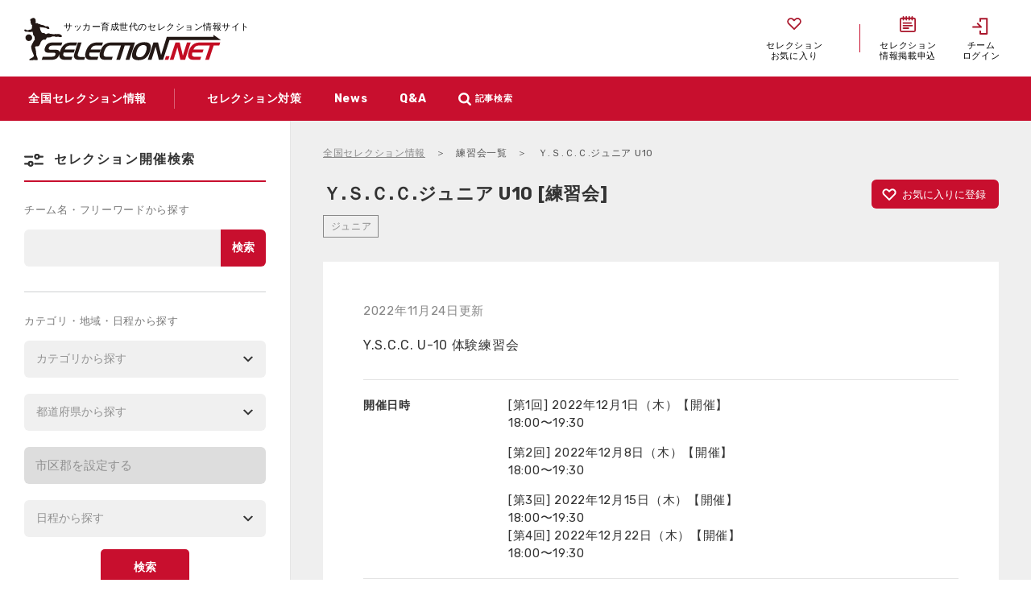

--- FILE ---
content_type: text/html; charset=UTF-8
request_url: https://goal-selection.net/Infomation?teamid=1915&kbn=0
body_size: 47829
content:
<!DOCTYPE html>
<html lang="ja">
<head prefix="og: http://ogp.me/ns# fb: http://ogp.me/ns/fb# article: http://ogp.me/ns/article#">
<!-- Global site tag (gtag.js) - Google Analytics -->
<script async src="https://www.googletagmanager.com/gtag/js?id=UA-148478532-1"></script>
<script>
  window.dataLayer = window.dataLayer || [];
  function gtag(){dataLayer.push(arguments);}
  gtag('js', new Date());

  gtag('config', 'UA-148478532-1');
</script>
<meta charset="utf-8">
<meta name="format-detection" content="telephone=no">
<meta name="keywords" content="サッカークラブセレクション">
<meta name="description" content="育成世代からトップクラプのサッカーセレクション情報">
<meta property="og:title" content="Ｙ.Ｓ.Ｃ.Ｃ.ジュニア U10｜サッカーセレクションNET">
<meta property="og:type" content="article">
<meta property="og:url" content="https://goal-selection.net/Infomation?teamid=1915&kbn=0">
<meta property="og:image" content="https://goal-selection.net/img_cmn/ogp_selection.png">
<meta property="og:site_name" content="サッカーセレクションNET">
<meta name="twitter:card" content="summary_large_image" />
<meta name="twitter:title" content="サッカーセレクションNET" />
<meta name="twitter:description" content="育成世代からトップクラプのサッカーセレクション情報" />
<meta name="twitter:image" content="https://goal-selection.net/img_cmn/ogp_selection.png" />
<title>Ｙ.Ｓ.Ｃ.Ｃ.ジュニア U10｜サッカーセレクションNET</title>
<link rel="shortcut icon" href="/favicon.ico">
<link href="https://fonts.googleapis.com/css?family=Noto+Sans+JP:300,400,500,700&amp;subset=japanese" rel="stylesheet">
<link href="https://fonts.googleapis.com/css?family=Roboto:400,500,700|Roboto+Condensed:400,700|Lato:400,700" rel="stylesheet">
<link href="https://fonts.googleapis.com/css?family=Crimson+Text:400,700i&display=swap" rel="stylesheet">
<link href="https://fonts.googleapis.com/css?family=Rubik:400,500,700&display=swap" rel="stylesheet">
<link rel="stylesheet" type="text/css" href="/css/swiper.css" media="screen,print">
<!-- 20191108修正開始 上下入れ替え -->
<link rel="stylesheet" type="text/css" href="/css/magnific-popup.css" media="screen,print">
<link rel="stylesheet" type="text/css" href="/css/base.css" media="screen,print">
<!-- 20191108修正終了 -->
<script type="text/javascript" src="https://ajax.googleapis.com/ajax/libs/jquery/1.11.1/jquery.min.js"></script>
<script type="text/javascript">
if(navigator.userAgent.indexOf('iPad') != -1){
	$('head').prepend('<meta name="viewport" content="width=1300, user-scalable=yes">\n');
} else {
	$('head').prepend('<meta name="viewport" content="width=device-width, initial-scale=1.0, minimum-scale=1.0, maximum-scale=1.0, user-scalable=1, viewport-fit=cover">\n');
}
</script>
<script type="text/javascript" src="/js/jquery.matchHeight-min.js"></script>
<script type="text/javascript" src="/js/jquery.magnific-popup.min.js"></script>
<!-- 20191106倉田修正開始 -->
<script type="text/javascript" src="/js/sticky-state.min.js"></script>
<!-- 20191106倉田修正終了 -->
<script type="text/javascript" src="/js/swiper.min.js"></script>
<script type="text/javascript" src="/js/common.js"></script>


<script async src="https://pagead2.googlesyndication.com/pagead/js/adsbygoogle.js"></script>
<script>
	(adsbygoogle = window.adsbygoogle || []).push({
		google_ad_client: "ca-pub-6054777604123095",
		enable_page_level_ads: true
	});
</script>
</head>

    <body>
        <header id="header">
    <h1 class="logo01">
        <a href="/">
            <span class="lofotype01">サッカー育成世代のセレクション情報サイト</span>
            <img src="/img_cmn/logo_01_pc.svg" alt="サッカークラブセレクションNET">
        </a>
    </h1>
    <nav class="nav01">
        <div class="sp">
                        <ul>
                <li class="like"><a href="/favoriteList"><span>セレクション<br>お気に入り</span></a></li>
            </ul>
                        <!--/sp--></div>
        <div class="pc">
                        <ul class="visitor">
                <li class="like"><a href="/favoriteList"><span>セレクション<br>お気に入り</span></a></li>
                <li class="heldinfoApp"><a href="/teamentry"><span>セレクション<br>情報掲載申込</span></a></li>
                <li class="login"><a href="/logins/login"><span>チーム<br>ログイン</span></a></li>
            </ul>
                        <!--/pc--></div>
        <!--/nav01--></nav>
    <div class="menuBtn01 sp"><a href="#menuSp" class="menuTrigger openMenuSp"><em><span></span><span></span><span></span></em></a></div>
    <!--/header--></header>        

<!--MEMO
	ログイン後は　customer のクラスを付与-->
<div id="wrapper" class="info">

<nav id="gNav">
	<ul class="navList01">
		<li class="link01"><a href="/infoindex"><span>全国セレクション情報</span></a></li>
		<li class="link02"><a href="/blog/selection"><span>セレクション対策</span></a></li>
		<!--<li class="link03"><a href="/blog/report"><span>体験リポート</span></a></li>-->
		<!--<li class="link04"><a href="/blog/moviech"><span>動画ch</span></a></li>-->
		<li class="link05"><a href="/blog/news"><span>News</span></a></li>
                <li class="link06"><a href="/blog/qa"><span>Q&amp;A</span></a></li>
		<li class="search01">
			<a href="#">記事検索</a>
			<div id="searchBox">
				<div class="vessel">
					<form role="search" method="get" id="searchform" action="/blog">
					<div class="searchInputMod01"><input type="text" name="s" class="s" value="" placeholder="記事検索"><input type="submit" name="searchSubmitTextPostGnav" value="検索"></div>
					</form>
				<!--/vessel--></div>
			<!--/searchBox--></div>
		</li>
	</ul>
<!--/gNav--></nav>

<div id="menuSp">
	<div class="vessel">
		<dl class="infoIndex01">
			<dt><a href="/infoindex" class="menuSpLinkMod01 icnInfoIndex01">全国セレクション情報</a></dt>
			<dd>
				<p class="searchTtl01">セレクション開催検索</p>
				<dl class="searchBody01">
					<dt><a href="#" class="menuSpLinkMod01">チーム名・フリーワードから探す</a></dt>
					<dd><div class="vessel"><div class="inner">
						<form method="post" action="/SelectionSearchFreeword">
						<div class="searchInputMod01"><input type="text" name="searchInputText" value="" placeholder="チーム名・フリーワードから探す"><input type="submit" name="searchSubmitText" value="検索"></div>
						</form>
					</div></div></dd>
					<dt><a href="#" class="menuSpLinkMod01">カテゴリ・地域・日程から探す</a></dt>
					<dd><div class="vessel"><div class="inner">
						<form method="post" action="/SelectionSearch" id="">
                                                						<div class="select01 selectCategory selectMod01 selectJs01">
							<select name="searchSelectCategory">
                                                            <option value="" selected >カテゴリから探す</option>
                                                            <option value="ジュニア" >ジュニア</option>
                                                            <option value="ジュニアユース" >ジュニアユース</option>
                                                            <option value="ユース / 大学" >ユース / 大学</option>
                                                            <option value="プロ / JFL" >プロ / JFL</option>
                                                            <option value="女子" >女子</option>
                                                        </select>
						<!--/select01--></div>
						<div class="select01 selectAreaCat selectMod01 selectJs01">
                                                    <select name="searchSelectAreaCat">
                                                        <option data-area-cat="00" value="" selected>都道府県から探す</option>
                                                        <option data-area-cat="01" value="北海道" >北海道</option>
                                                        <option data-area-cat="02" value="青森県" >青森県</option>
                                                        <option data-area-cat="03" value="岩手県" >岩手県</option>
                                                        <option data-area-cat="04" value="宮城県" >宮城県</option>
                                                        <option data-area-cat="05" value="秋田県" >秋田県</option>
                                                        <option data-area-cat="06" value="山形県" >山形県</option>
                                                        <option data-area-cat="07" value="福島県" >福島県</option>
                                                        <option data-area-cat="08" value="茨城県" >茨城県</option>
                                                        <option data-area-cat="09" value="栃木県" >栃木県</option>
                                                        <option data-area-cat="10" value="群馬県" >群馬県</option>
                                                        <option data-area-cat="11" value="埼玉県" >埼玉県</option>
                                                        <option data-area-cat="12" value="千葉県" >千葉県</option>
                                                        <option data-area-cat="13" value="東京都23区" >東京都23区</option>
                                                        <option data-area-cat="14" value="東京都23区以外" >東京都23区以外</option>
                                                        <option data-area-cat="15" value="神奈川県" >神奈川県</option>
                                                        <option data-area-cat="16" value="山梨県" >山梨県</option>
                                                        <option data-area-cat="17" value="長野県" >長野県</option>
                                                        <option data-area-cat="18" value="新潟県" >新潟県</option>
                                                        <option data-area-cat="19" value="富山県" >富山県</option>
                                                        <option data-area-cat="20" value="石川県" >石川県</option>
                                                        <option data-area-cat="21" value="福井県" >福井県</option>
                                                        <option data-area-cat="22" value="静岡県" >静岡県</option>
                                                        <option data-area-cat="23" value="愛知県" >愛知県</option>
                                                        <option data-area-cat="24" value="三重県" >三重県</option>
                                                        <option data-area-cat="25" value="岐阜県" >岐阜県</option>
                                                        <option data-area-cat="26" value="滋賀県" >滋賀県</option>
                                                        <option data-area-cat="27" value="京都府" >京都府</option>
                                                        <option data-area-cat="28" value="大阪府" >大阪府</option>
                                                        <option data-area-cat="29" value="兵庫県" >兵庫県</option>
                                                        <option data-area-cat="30" value="奈良県" >奈良県</option>
                                                        <option data-area-cat="31" value="和歌山県" >和歌山県</option>
                                                        <option data-area-cat="32" value="鳥取県" >鳥取県</option>
                                                        <option data-area-cat="33" value="島根県" >島根県</option>
                                                        <option data-area-cat="34" value="岡山県" >岡山県</option>
                                                        <option data-area-cat="35" value="広島県" >広島県</option>
                                                        <option data-area-cat="36" value="山口県" >山口県</option>
                                                        <option data-area-cat="37" value="香川県" >香川県</option>
                                                        <option data-area-cat="38" value="徳島県" >徳島県</option>
                                                        <option data-area-cat="39" value="愛媛県" >愛媛県</option>
                                                        <option data-area-cat="40" value="高知県" >高知県</option>
                                                        <option data-area-cat="41" value="福岡県" >福岡県</option>
                                                        <option data-area-cat="42" value="佐賀県" >佐賀県</option>
                                                        <option data-area-cat="43" value="長崎県" >長崎県</option>
                                                        <option data-area-cat="44" value="熊本県" >熊本県</option>
                                                        <option data-area-cat="45" value="大分県" >大分県</option>
                                                        <option data-area-cat="46" value="宮崎県" >宮崎県</option>
                                                        <option data-area-cat="47" value="鹿児島県" >鹿児島県</option>
                                                        <option data-area-cat="48" value="沖縄県" >沖縄県</option>
                                                        <option data-area-cat="49" value="海外" >海外</option>
                                                    </select>
                                                    <!--/select01--></div>
                                                    <div class="inputLoMod titleBlock01Pc popupLink_searchSelectSubAreaCat" data-mfp-src="#modalSubArea">
                                                        <input class="inputMod01 dispSubAreaCat" type="text" name="selectCategoryAreaCity" value="" placeholder="市区郡を設定する" readonly="">
                                                    </div>
						<div class="select01 selectSchedule selectMod01 selectJs01">
							<select name="searchSelectSchedule">
                                                            <option value="" selected >日程から探す</option>
                                                            <option value="1月" >1月</option>
                                                            <option value="2月" >2月</option>
                                                            <option value="3月" >3月</option>
                                                            <option value="4月" >4月</option>
                                                            <option value="5月" >5月</option>
                                                            <option value="6月" >6月</option>
                                                            <option value="7月" >7月</option>
                                                            <option value="8月" >8月</option>
                                                            <option value="9月" >9月</option>
                                                            <option value="10月" >10月</option>
                                                            <option value="11月" >11月</option>
                                                            <option value="12月" >12月</option>
                                                        </select>
						<!--/select01--></div>
						<div class="submit01"><input type="submit" name="searchSubmitDetail" value="検索" class="submitMod01"></div>
						</form>
					</div></div></dd>
				</dl>
			</dd>
		</dl>
		<ul class="nav01">
			<li><a href="/blog/selection" class="menuSpLinkMod01 icnHyphen01">セレクション対策</a></li>
			<!--<li><a href="/blog/report" class="menuSpLinkMod01 icnHyphen01">体験リポート</a></li>-->
			<!--<li><a href="/blog/moviech" class="menuSpLinkMod01 icnHyphen01">動画ch</a></li>-->
			<li><a href="/blog/news" class="menuSpLinkMod01 icnHyphen01">News</a></li>
                        <li><a href="/blog/qa" class="menuSpLinkMod01 icnHyphen01">Q&amp;A</a></li>
		</ul>
		<div class="searchPost01">
			<form role="search" method="get" id="searchformSp" action="/blog">
			<div class="searchInputMod01"><input type="text" name="s" value="" placeholder="記事検索"><input type="submit" name="searchSubmitTextPost" value="検索"></div>
			</form>
		<!--/searchPost01--></div>
                		<ul class="nav02 visitor">
			<li class="like"><a href="/favoriteList"><span>セレクション<br>お気に入り</span></a></li>
			<li class="heldinfo"><a href="/teamentry"><span>セレクション<br>情報掲載申込</span></a></li>
			<li class="login"><a href="/logins/login"><span>チーム<br>ログイン</span></a></li>
		</ul>
                	<!--/vessel--></div>
<!--/menuSp--></div>    
<div id="container">

    <div id="main">
        
        <div class="mainArea01">

		<div class="breadcrumbsMod01 pc">
			<ul>
				<li><a href="/infoindex">全国セレクション情報</a></li>
                                                                                                    <li>練習会一覧</li>
                                				<li>Ｙ.Ｓ.Ｃ.Ｃ.ジュニア U10</li>
			</ul>
		<!--/breadcrumbsMod01--></div>

		<div class="bannerMod01 sp SP_Contents_01">
                                    </div>

		<div class="headPageMod02">
			<h1 class="title01">Ｙ.Ｓ.Ｃ.Ｃ.ジュニア U10 [練習会]</h1>
			<div class="lo01">
				<div class="main01">
					<div class="category01"><span>ジュニア</span></div>
				<!--/main01--></div>
                            <div class="sub01">
                                                                                                            <a href="/infomation/favorite?teamid=1915&kbn=0" class="buttonLikeMod01">お気に入りに登録</a>
                                                                                                </div>
			<!--/lo01--></div>
		<!--/headPageMod02--></div>

		<div class="infoMod01 contenWarpPc">
			<div class="leadBlock01">
				<div class="leadBlock01LinkWrap">
                                    <p>2022年11月24日更新</p>
                                                                                                        </div>
				<p>Y.S.C.C. U-10 体験練習会</p>
                                                                                                                                    			<!--/leadBlock01--></div>
			<dl class="dl01">
				<dt>開催日時</dt>
				<dd>
                                        <p class="contentBlock">[第1回] 2022年12月1日（木）【開催】<br>18:00〜19:30</p><p class="contentBlock">[第2回] 2022年12月8日（木）【開催】<br>18:00〜19:30</p><p class="contentBlock">[第3回] 2022年12月15日（木）【開催】<br>18:00〜19:30<br />
[第4回] 2022年12月22日（木）【開催】<br />
18:00〜19:30</p>				</dd>
			</dl>
			<dl class="dl01">
				<dt>会場</dt>
				<dd>
					<p>YC&AC</p>
				</dd>
			</dl>
			<dl class="dl01">
				<dt>会場住所</dt>
				<dd>
					<p>
                                            横浜市中区矢口台１１－１                                            <a class="linkGoogleMap" target="_blank" href="https://maps.google.co.jp/maps/search/横浜市中区矢口台１１－１">MAP</a>
                                        </p>
				</dd>
			</dl>
			<dl class="dl01">
				<dt>最寄り駅、<br class="pcInline">最寄駅からの時間</dt>
				<dd>
					<p>京浜東北線山手駅より、徒歩１５分</p>
				</dd>
			</dl>
			<dl class="dl01">
				<dt>募集人員</dt>
				<dd>
					<p></p>
				</dd>
			</dl>
			<dl class="dl01">
				<dt>参加費</dt>
				<dd>
					<p>無料</p>
				</dd>
			</dl>
			<dl class="dl01">
				<dt>対象</dt>
				<dd>
					<p>◇現在小学2.3.4年生 ◇自宅から活動に通える者 ◇Y.S.C.C.ジュニア（小学生）、ジュニアユース（中学生）、ユース（高校生）での活躍を希望する者 ◇高い向上心を持って努力を継続できる者</p>
				</dd>
			</dl>
			<dl class="dl01">
				<dt>もちもの</dt>
				<dd>
					<p></p>
				</dd>
			</dl>
			<dl class="dl01">
				<dt>注意事項</dt>
				<dd>
					<p></p>
				</dd>
			</dl>
			<dl class="dl01">
				<dt>申込締切</dt>
				<dd>
					<p>
                                            第1回目：2022年11月29日（火）22時迄<br />
第2回目：2022年12月6日（火）22時迄<br />
第3回目：2022年12月13日（火）22時迄<br />
第4回目：2022年12月20日（火）22時迄<br>
                                            <br>
                                                                                    </p>
				</dd>
			</dl>
			<dl class="dl01">
				<dt>申込方法</dt>
				<dd>
					<p>下記公式ホームページ参照</p>
				</dd>
			</dl>
			<dl class="dl01">
                                                                    <dt>練習会情報<br class="pcInline">ページURL</dt>
                                				<dd>
					<p><a href="https://yscc1986.net/info/training/2022112209/" target="_blank">https://yscc1986.net/info/training/2022112209/</a></p>
				</dd>
			</dl>
			<dl class="dl01">
				<dt>お問合わせ先</dt>
				<dd>
                                    <p>
                                        NPO 法人Y.S.C.C.<br />
〒231-0811<br />
横浜市中区本牧埠頭3U.S.S.インターナショナル内<br />
U10コーチ　水根 壮太（みずね そうた）<br />
tel./fax.：045-621-8760/8761<br />
mobile：090-3136-4230<br />
mail：mizune.sota@yscc1986.net<br />
office.mail：info@yscc1986.net<br />
H.P.：http://www.yscc1986.net                                    </p>
				</dd>
			</dl>
                        			<dl class="dl01">
				<dt>その他</dt>
				<dd>
                                    <p>
                                                                            </p>
				</dd>
			</dl>
			<div class="mainImage01">
                                                    </div>
                                                                        <div class="buttonBackModWrap01">
				<a class="js-historyback buttonBackMod" href="/">一覧へ戻る</a>
			</div>
			<!--/infoMod01--></div>

			<div class="bannerWrapModContentEnd">
				<div class="bannerMod01 pc pcContentsbanner01 contenSpacerPc">
                                                                    </div>
				<div class="postAdMod01 bannerRectangleWrap pc contenSpacerPc">
					<div class="pcContentsRectangle01 pc"></div>
					<div class="pcContentsRectangle02 pc"></div>
				</div>
			</div>

			<div class="bannerMod01 sp SP_Contents_02">
                                                    </div>

			<div class="postAdMod02 SP_ReccomendBanner_01 sp">
				<center><img src="https://goal-selection.net/blog/wp-content/uploads/2019/10/shiro.png" alt="ad">
</center>
<p style="text-align:left; line-height:1.8;”>
<a href="https://goal-selection.net/blog/tag/"</a><a href="https://goal-selection.net/blog/tag/GK/">GK</a>　<a href="https://goal-selection.net/blog/tag/JFA/">JFA</a>　<a href="https://goal-selection.net/blog/tag/Q&A/">Q&A</a>　<a href="https://goal-selection.net/blog/tag/U-12/">U-12</a>　<a href="https://goal-selection.net/blog/tag/U-15/">U-15</a>　<a href="https://goal-selection.net/blog/tag/U-18/">U-18</a>　<a href="https://goal-selection.net/blog/tag/インタビュー/">インタビュー</a>　<a href="https://goal-selection.net/blog/tag/トレセン/">トレセン</a>　<a href="https://goal-selection.net/blog/tag/ポジション/">ポジション</a>　<a href="https://goal-selection.net/blog/tag/メンタル/">メンタル</a>　<a href="https://goal-selection.net/blog/tag/目標設定/">目標設定</a>　<a href="https://goal-selection.net/blog/tag/費用/">費用</a>　<a href="https://goal-selection.net/blog/tag/選考基準/">選考基準</a>　<a href="https://goal-selection.net/blog/tag/高校サッカー/">高校サッカー</a>　<a href="https://goal-selection.net/blog/tag/セレクション開催ニュース/">セレクション開催ニュース</a></p>			</div>
			<div class="postAdMod03 pcReccomendBanner01 pc">
				<script async src="https://pagead2.googlesyndication.com/pagead/js/adsbygoogle.js?client=ca-pub-6054777604123095"
     crossorigin="anonymous"></script>
<ins class="adsbygoogle"
     style="display:block; text-align:center;"
     data-ad-layout="in-article"
     data-ad-format="fluid"
     data-ad-client="ca-pub-6054777604123095"
     data-ad-slot="3449477611"></ins>
<script>
     (adsbygoogle = window.adsbygoogle || []).push({});
</script>			</div>

	<!--/mainArea01--></div>
        
<!--/main--></div>

<div id="side">
    <div id="sideVessel">
        <section class="serchArea01 pc">
            <h2 class="headMod01 icnSearch01">セレクション開催検索</h2>
            <form method="post" action="/SelectionSearchFreeword">
                <p class="title02">チーム名・フリーワードから探す</p>
                <div class="searchInputMod01"><input type="text" name="searchInputText" value="" placeholder=""><input type="submit" name="searchSubmitText" value="検索"></div>
            </form>
            <form method="post" action="/SelectionSearch">
                <p class="title01">カテゴリ・地域・日程から探す</p>
                <div class="select01 selectCategory selectMod01 selectJs01">
                                        <select name="searchSelectCategory">
                        <option value="" selected >カテゴリから探す</option>
                        <option value="ジュニア" >ジュニア</option>
                        <option value="ジュニアユース" >ジュニアユース</option>
                        <option value="ユース / 大学" >ユース / 大学</option>
                        <option value="プロ / JFL" >プロ / JFL</option>
                        <option value="女子" >女子</option>
                    </select>
                    <!--/select01--></div>
                <div class="select01 selectAreaCat selectMod01 selectJs01">
                    <select name="searchSelectAreaCat">
                        <option data-area-cat="00" value="" selected>都道府県から探す</option>
                        <option data-area-cat="01" value="北海道" >北海道</option>
                        <option data-area-cat="02" value="青森県" >青森県</option>
                        <option data-area-cat="03" value="岩手県" >岩手県</option>
                        <option data-area-cat="04" value="宮城県" >宮城県</option>
                        <option data-area-cat="05" value="秋田県" >秋田県</option>
                        <option data-area-cat="06" value="山形県" >山形県</option>
                        <option data-area-cat="07" value="福島県" >福島県</option>
                        <option data-area-cat="08" value="茨城県" >茨城県</option>
                        <option data-area-cat="09" value="栃木県" >栃木県</option>
                        <option data-area-cat="10" value="群馬県" >群馬県</option>
                        <option data-area-cat="11" value="埼玉県" >埼玉県</option>
                        <option data-area-cat="12" value="千葉県" >千葉県</option>
                        <option data-area-cat="13" value="東京都23区" >東京都23区</option>
                        <option data-area-cat="14" value="東京都23区以外" >東京都23区以外</option>
                        <option data-area-cat="15" value="神奈川県" >神奈川県</option>
                        <option data-area-cat="16" value="山梨県" >山梨県</option>
                        <option data-area-cat="17" value="長野県" >長野県</option>
                        <option data-area-cat="18" value="新潟県" >新潟県</option>
                        <option data-area-cat="19" value="富山県" >富山県</option>
                        <option data-area-cat="20" value="石川県" >石川県</option>
                        <option data-area-cat="21" value="福井県" >福井県</option>
                        <option data-area-cat="22" value="静岡県" >静岡県</option>
                        <option data-area-cat="23" value="愛知県" >愛知県</option>
                        <option data-area-cat="24" value="三重県" >三重県</option>
                        <option data-area-cat="25" value="岐阜県" >岐阜県</option>
                        <option data-area-cat="26" value="滋賀県" >滋賀県</option>
                        <option data-area-cat="27" value="京都府" >京都府</option>
                        <option data-area-cat="28" value="大阪府" >大阪府</option>
                        <option data-area-cat="29" value="兵庫県" >兵庫県</option>
                        <option data-area-cat="30" value="奈良県" >奈良県</option>
                        <option data-area-cat="31" value="和歌山県" >和歌山県</option>
                        <option data-area-cat="32" value="鳥取県" >鳥取県</option>
                        <option data-area-cat="33" value="島根県" >島根県</option>
                        <option data-area-cat="34" value="岡山県" >岡山県</option>
                        <option data-area-cat="35" value="広島県" >広島県</option>
                        <option data-area-cat="36" value="山口県" >山口県</option>
                        <option data-area-cat="37" value="香川県" >香川県</option>
                        <option data-area-cat="38" value="徳島県" >徳島県</option>
                        <option data-area-cat="39" value="愛媛県" >愛媛県</option>
                        <option data-area-cat="40" value="高知県" >高知県</option>
                        <option data-area-cat="41" value="福岡県" >福岡県</option>
                        <option data-area-cat="42" value="佐賀県" >佐賀県</option>
                        <option data-area-cat="43" value="長崎県" >長崎県</option>
                        <option data-area-cat="44" value="熊本県" >熊本県</option>
                        <option data-area-cat="45" value="大分県" >大分県</option>
                        <option data-area-cat="46" value="宮崎県" >宮崎県</option>
                        <option data-area-cat="47" value="鹿児島県" >鹿児島県</option>
                        <option data-area-cat="48" value="沖縄県" >沖縄県</option>
                        <option data-area-cat="49" value="海外" >海外</option>
                    </select>
                    <!--/select01--></div>
                    <div class="inputLoMod titleBlock01Pc popupLink_searchSelectSubAreaCat" data-mfp-src="#modalSubArea">
                        <input class="inputMod01 dispSubAreaCat" type="text" name="selectCategoryAreaCity" value="" placeholder="市区郡を設定する" readonly="">
                        <input id="searchDispSubAreaCat" type="hidden" name="" value="">
                    </div>
                <div class="select01 selectSchedule selectMod01 selectJs01">
                    <select name="searchSelectSchedule">
                        <option value="" selected >日程から探す</option>
                        <option value="1月" >1月</option>
                        <option value="2月" >2月</option>
                        <option value="3月" >3月</option>
                        <option value="4月" >4月</option>
                        <option value="5月" >5月</option>
                        <option value="6月" >6月</option>
                        <option value="7月" >7月</option>
                        <option value="8月" >8月</option>
                        <option value="9月" >9月</option>
                        <option value="10月" >10月</option>
                        <option value="11月" >11月</option>
                        <option value="12月" >12月</option>
                    </select>
                    <!--/select01--></div>
                <div class="submit01"><input type="submit" name="searchSubmitDetail" value="検索" class="submitMod01"></div>
                
            </form>
            <!--/serchArea01--></section>

                            <div class="bannerMod01 pcLeftRectangle02 pc"><img src="https://goal-selection.net/blog/wp-content/uploads/2020/05/tag.jpg">
<p style="text-align:left; line-height:1.8;”><a href="https://goal-selection.net/blog/tag/"</a><a href="https://goal-selection.net/blog/tag/GK/">GK</a>　<a href="https://goal-selection.net/blog/tag/JFA/">JFA</a>　<a href="https://goal-selection.net/blog/tag/Q&A/">Q&A</a>　<a href="https://goal-selection.net/blog/tag/U-12/">U-12</a>　<a href="https://goal-selection.net/blog/tag/U-15/">U-15</a>　<a href="https://goal-selection.net/blog/tag/U-18/">U-18</a>　<a href="https://goal-selection.net/blog/tag/インタビュー/">インタビュー</a>　<a href="https://goal-selection.net/blog/tag/トレセン/">トレセン</a>　<a href="https://goal-selection.net/blog/tag/フィジカル/">フィジカル</a>　<a href="https://goal-selection.net/blog/tag/ポジション/">ポジション</a>　<a href="https://goal-selection.net/blog/tag/メンタル/">メンタル</a>　<a href="https://goal-selection.net/blog/tag/動画/">動画</a>　<a href="https://goal-selection.net/blog/tag/目標設定/">目標設定</a>　<a href="https://goal-selection.net/blog/tag/費用/">費用</a>　<a href="https://goal-selection.net/blog/tag/選考基準/">選考基準</a>　<a href="https://goal-selection.net/blog/tag/食事/">食事</a>　<a href="https://goal-selection.net/blog/tag/高校サッカー/">高校サッカー</a>　<a href="https://goal-selection.net/blog/tag/セレクション開催ニュース/">セレクション開催ニュース</a></p>
<img src="https://goal-selection.net/blog/wp-content/uploads/2019/10/shiro.png" alt="ad">
<img src="https://goal-selection.net/blog/wp-content/uploads/2019/10/shiro.png">
<a href="https://drisal.com/kidsclub/" target="_blank" ><img src="https://goal-selection.net/blog/wp-content/uploads/2023/05/09.png" alt="ad"></a></a></div>
        
        <section class="rankingArea01">
            <h2 class="headMod01 icnRanking01">アクセスランキング</h2>
            <ul class="rankingListMod01">                <li>
                    <a href="https://goal-selection.net/blog/selection/2025/11/28/354/">
                        <span class="rank01">1</span>
                        <span class="image01">
                                                                                            <img width="99" height="66" src="https://goal-selection.net/blog/wp-content/uploads/2019/09/253424084561536412_IMG_1710.jpg" />
                                                    </span>
                        <span class="main01">
                            <span class="info01">
                                <span class="categories01 taisaku"><em>セレクション対策</em></span>
                            </span>
                            <span class="title01">強豪クラブに合格する選手の特徴</span>
                            <span class="date01">2025/11/28</span>
                        <!--/main01--></span>
                    </a>
                </li>
                            <li>
                    <a href="https://goal-selection.net/blog/selection/2025/12/15/645/">
                        <span class="rank01">2</span>
                        <span class="image01">
                                                                                            <img width="99" height="66" src="https://goal-selection.net/blog/wp-content/uploads/2019/09/4602171925113170939_IMG_24.jpg" />
                                                    </span>
                        <span class="main01">
                            <span class="info01">
                                <span class="categories01 taisaku"><em>セレクション対策</em></span>
                            </span>
                            <span class="title01">セレクションで不合格になる選手とは</span>
                            <span class="date01">2025/12/15</span>
                        <!--/main01--></span>
                    </a>
                </li>
                            <li>
                    <a href="https://goal-selection.net/blog/selection/2025/12/03/503/">
                        <span class="rank01">3</span>
                        <span class="image01">
                                                                                            <img width="99" height="66" src="https://goal-selection.net/blog/wp-content/uploads/2019/09/8314724839101407144_IMG_24.jpg" />
                                                    </span>
                        <span class="main01">
                            <span class="info01">
                                <span class="categories01 taisaku"><em>セレクション対策</em></span>
                            </span>
                            <span class="title01">セレクションを受ける前にチェックしておきた...</span>
                            <span class="date01">2025/12/03</span>
                        <!--/main01--></span>
                    </a>
                </li>
                            <li>
                    <a href="https://goal-selection.net/blog/selection/2025/12/17/1207/">
                        <span class="rank01">4</span>
                        <span class="image01">
                                                                                            <img width="99" height="66" src="https://goal-selection.net/blog/wp-content/uploads/2024/05/1363482614483179308_IMG_13.jpg" />
                                                    </span>
                        <span class="main01">
                            <span class="info01">
                                <span class="categories01 taisaku"><em>セレクション対策</em></span>
                            </span>
                            <span class="title01">FC東京ジュニアユース深川に合格した保護者...</span>
                            <span class="date01">2025/12/17</span>
                        <!--/main01--></span>
                    </a>
                </li>
                            <li>
                    <a href="https://goal-selection.net/blog/selection/2025/11/19/371/">
                        <span class="rank01">5</span>
                        <span class="image01">
                                                                                            <img width="99" height="66" src="https://goal-selection.net/blog/wp-content/uploads/2019/09/4602171925113170939_IMG_24.jpg" />
                                                    </span>
                        <span class="main01">
                            <span class="info01">
                                <span class="categories01 taisaku"><em>セレクション対策</em></span>
                            </span>
                            <span class="title01">セレクションで何を見られているのか（チェッ...</span>
                            <span class="date01">2025/11/19</span>
                        <!--/main01--></span>
                    </a>
                </li>
            </ul><ul class="rankingListMod01 rankingListHideContent">                <li>
                    <a href="https://goal-selection.net/blog/selection/2025/11/14/1154/">
                        <span class="rank01">6</span>
                        <span class="image01">
                                                                                            <img width="99" height="66" src="https://goal-selection.net/blog/wp-content/uploads/2019/10/14732310_1769807949936931_2.jpg" />
                                                    </span>
                        <span class="main01">
                            <span class="info01">
                                <span class="categories01 taisaku"><em>セレクション対策</em></span>
                            </span>
                            <span class="title01">横浜ＦＣ ジュニアユースに合格した保護者に...</span>
                            <span class="date01">2025/11/14</span>
                        <!--/main01--></span>
                    </a>
                </li>
                            <li>
                    <a href="https://goal-selection.net/blog/qa/2025/08/08/666/">
                        <span class="rank01">7</span>
                        <span class="image01">
                                                                                            <img width="99" height="66" src="https://goal-selection.net/blog/wp-content/uploads/2019/10/4440205672914816547_IMG5555-1.jpg" />
                                                    </span>
                        <span class="main01">
                            <span class="info01">
                                <span class="categories01 "><em>Q&amp;A</em></span>
                            </span>
                            <span class="title01">センターバックはセレクションで不利ですか？</span>
                            <span class="date01">2025/08/08</span>
                        <!--/main01--></span>
                    </a>
                </li>
                            <li>
                    <a href="https://goal-selection.net/blog/selection/2025/11/26/655/">
                        <span class="rank01">8</span>
                        <span class="image01">
                                                                                            <img width="99" height="66" src="https://goal-selection.net/blog/wp-content/uploads/2019/10/5993703446209050287_IMG_52-2.jpg" />
                                                    </span>
                        <span class="main01">
                            <span class="info01">
                                <span class="categories01 taisaku"><em>セレクション対策</em></span>
                            </span>
                            <span class="title01">ＧＫ（ゴールキーパー）セレクションでチェッ...</span>
                            <span class="date01">2025/11/26</span>
                        <!--/main01--></span>
                    </a>
                </li>
                            <li>
                    <a href="https://goal-selection.net/blog/qa/2025/09/22/937/">
                        <span class="rank01">9</span>
                        <span class="image01">
                                                                                            <img width="99" height="66" src="https://goal-selection.net/blog/wp-content/uploads/2019/09/253424084561536412_IMG_1710.jpg" />
                                                    </span>
                        <span class="main01">
                            <span class="info01">
                                <span class="categories01 "><em>Q&amp;A</em></span>
                            </span>
                            <span class="title01">セレクションの合否に親の身長は関係あるのか...</span>
                            <span class="date01">2025/09/22</span>
                        <!--/main01--></span>
                    </a>
                </li>
                            <li>
                    <a href="https://goal-selection.net/blog/qa/2025/10/15/1103/">
                        <span class="rank01">10</span>
                        <span class="image01">
                                                                                            <img width="99" height="66" src="https://goal-selection.net/blog/wp-content/uploads/2019/09/4812967782632998683_IMG_216.jpg" />
                                                    </span>
                        <span class="main01">
                            <span class="info01">
                                <span class="categories01 "><em>Q&amp;A</em></span>
                            </span>
                            <span class="title01">トレセンに選ばれていないとセレクションでは...</span>
                            <span class="date01">2025/10/15</span>
                        <!--/main01--></span>
                    </a>
                </li>
            </ul>            
            <div class="more01"><a href="#" class="linkMod01"><span>もっと見る</span></a></div>
            <!--/rankingArea01--></section>
        
        
                    <div class="bannerMod01 sp SP_Footer_01"><img src="https://goal-selection.net/blog/wp-content/uploads/2019/10/shiro.png" alt="ad">
<script async src="https://pagead2.googlesyndication.com/pagead/js/adsbygoogle.js?client=ca-pub-6054777604123095"
     crossorigin="anonymous"></script>
<ins class="adsbygoogle"
     style="display:block; text-align:center;"
     data-ad-layout="in-article"
     data-ad-format="fluid"
     data-ad-client="ca-pub-6054777604123095"
     data-ad-slot="3449477611"></ins>
<script>
     (adsbygoogle = window.adsbygoogle || []).push({});
</script></div>
        
        <div class="snsMod01">
            <ul>
                <li class="fb"><a href="https://www.facebook.com/105431490861228/" target="_blank">OFFICIAL FACEBOOK</a></li>
                <li class="tw"><a href="https://twitter.com/selectionnet" target="_blank">OFFICIAL TWITTER</a></li>
            </ul>
            <!--/snsMod01--></div>

        <!--/sideVessel--></div>
    <!--/side--></div>
<div id="modalSubArea" class="modalWhite mfp-hide modalSearchSelectSubAreaCat">
        <div class="modalBtn modalBtnSP modalSearchSelectSubAreaCat_Close"><a href="#" class="buttonMod01 popup-modal-cancel">確定する</a></div>

        <div class="area01">
                <ul></ul>
        </div>

	<div class="modalBtn modalSearchSelectSubAreaCat_Close"><a href="#" class="buttonMod01 popup-modal-cancel">確定する</a></div>
<!--/modalWhite--></div>

<!--/container--></div>

<footer id="footer">
	<ul class="nav01">
		<li><a href="/footer/about">サッカーセレクションNET</a></li>
                <li><a href="/footer/privacy">個人情報保護方針</a></li>
                <li><a href="/contact">お問合せ</a></li>
                <li><a href="/footer/sitepolicy">利用規約</a></li>
                <li><a href="/footer/adinfo">広告掲載について</a></li>
                <li><a href="/footer/company">運営会社</a></li>
	</ul>
	<p class="copyright01">Copyright&copy;2019 Live Assist Ltd. All Right Reserved. </p>
<!--/footer--></footer>
<!--/wrapper--></div>
        
    </body>
</html>

--- FILE ---
content_type: text/html; charset=utf-8
request_url: https://www.google.com/recaptcha/api2/aframe
body_size: 268
content:
<!DOCTYPE HTML><html><head><meta http-equiv="content-type" content="text/html; charset=UTF-8"></head><body><script nonce="v9jqIz0NgiqUy4GJ8Zkeeg">/** Anti-fraud and anti-abuse applications only. See google.com/recaptcha */ try{var clients={'sodar':'https://pagead2.googlesyndication.com/pagead/sodar?'};window.addEventListener("message",function(a){try{if(a.source===window.parent){var b=JSON.parse(a.data);var c=clients[b['id']];if(c){var d=document.createElement('img');d.src=c+b['params']+'&rc='+(localStorage.getItem("rc::a")?sessionStorage.getItem("rc::b"):"");window.document.body.appendChild(d);sessionStorage.setItem("rc::e",parseInt(sessionStorage.getItem("rc::e")||0)+1);localStorage.setItem("rc::h",'1768981774465');}}}catch(b){}});window.parent.postMessage("_grecaptcha_ready", "*");}catch(b){}</script></body></html>

--- FILE ---
content_type: text/css
request_url: https://goal-selection.net/css/base.css
body_size: 79710
content:
@charset "utf-8";

/* Basic
------------------------------------------ */
section, header, footer, nav,
h1, h2, h3, h4, h5, h6,
form, fieldset,
pre, blockquote, th, td { margin: 0; padding: 0; font-size: 100%; }

input,textarea {
	font-size: 100%;
	vertical-align: middle;
}

body, div, p, address,
dl, dt, dd, ul, ol, li { margin: 0; padding: 0; }

img {
	display: inline-block;
	border: none;
	max-width: 100%;
	height: auto;
}

caption { text-align: left; }
table { border-collapse: collapse; border: none; border-spacing: 0; word-break: break-all;}

fieldset { border: 0; }
input { line-height: 100%; }

ol, ul { list-style-type: none; }

label {cursor: pointer; }
address { font-style: normal; }

hr { display: none; visibility: hidden; height: 0; border: 0; }

article, aside, header, hgroup, footer,
nav, section, dialog, figure { display: block; }


a[name] { color: #000; }
a[name]:hover { color: #000; text-decoration: none !important; outline:0 !important; }
a img { color: #000; }

.navskip,
.hide { position: absolute; width: 0; height: 0; overflow: hidden; font-size: 0; }
em { font-weight: bold; font-style: normal; }

body {
	background: #FFF;
	color: #333;
	font-family: Rubik,'Hiragino Kaku Gothic ProN', 'ヒラギノ角ゴ ProN W3', "メイリオ", sans-serif;
	font-weight: 400;
	font-size: 14px;
	line-height: 1.5;
	text-align: left;
	letter-spacing: 0.05em;
	-webkit-text-size-adjust: 100%;
	-webkit-font-smoothing: antialiased;
	-moz-osx-font-smoothing: grayscale;
}

/* Link */
a {
	color: #333;
	text-decoration: underline;
	word-wrap: break-word;
}
@media screen and (min-width: 769px) {
	a {
		-webkit-transition: all 0.3s ease;
		transition: all 0.3s ease;
	}
	a:hover {
		text-decoration: none;
	}
}


/* Form
------------------------------------------ */
button,
select,
textarea,
input {
	font-family: inherit;
}

/* IME : For Windows IE */
.imeA { ime-mode: active; }
.imeD { ime-mode: disabled; }

/* select */
select {
	-webkit-appearance: none;
	-moz-appearance: none;
	appearance: none;
	border: none;
	outline: none;
	background: transparent;
}
select::-ms-expand {
	display: none;
}

/* password */
input[type="password"] { ime-mode: disabled; }

/* button */
input[type="submit"] ,
input[type="reset"] ,
input[type="button"] ,
input[type="image"] { cursor: pointer; }

/* textarea */
textarea{
    resize: vertical;
}

/* radio */
input[type="checkbox"],
input[type="radio"] {
	margin: 0 10px 0 0;
	padding: 0;
	vertical-align: 1px;
}

/* iOS style reset */
input[type="submit"],
input[type="button"] {
	border-radius: 0;
	-webkit-box-sizing: content-box;
	-webkit-appearance: button;
	appearance: button;
	border: none;
	box-sizing: border-box;
	cursor: pointer;
}
input[type="submit"]::-webkit-search-decoration,
input[type="button"]::-webkit-search-decoration {
	display: none;
}
input[type="submit"]::focus,
input[type="button"]::focus {
	outline-offset: -2px;
}

/* WordPress native CSS
------------------------------------------ */
.aligncenter {
	display: block;
	margin: 0 auto;
}
.alignright {
	display: block;
	margin-left: auto;
}
.alignleft {
	display: block;
	margin-right: auto;
}

/* Margin
------------------------------------------ */
.mgt0  { margin-top: 0 !important; }
.mgt10 { margin-top: 10px !important; }
.mgt20 { margin-top: 20px !important; }
.mgt30 { margin-top: 30px !important; }
.mgt40 { margin-top: 40px !important; }
.mgt50 { margin-top: 50px !important; }
.mgb10 { margin-bottom: 10px !important; }
.mgl10 { margin-left: 10px !important; }


/* Padding
------------------------------------------ */
.pdt0   { padding-top:  0 !important; }


/* Layout
------------------------------------------ */
.floatL { float: left; }
.floatR { float: right; }
.clearboth { clear: both; }
br.clear {
	margin: 0;
	padding: 0;
	clear: both;
	line-height: 0;
	font-size: 0;
}

.alL { text-align: left !important; }
.alC { text-align: center !important; }
.alR { text-align: right !important; }

.vaT { vertical-align: top !important; }
.vaM { vertical-align: middle !important; }
.vaB { vertical-align: bottom !important; }

.flexWrap{
	display: flex;
}
.flexWrap-center{
	justify-content: space-between;
	align-items: center;
}
.flexWrapCenter-col2 > *{
	width: 48%;
	max-width: 48%;
}
/* Spacer
------------------------------------------ */
.contenSpacerPc{
	padding: 40px 40px 0 40px !important; ;
}

/* Clearfix
------------------------------------------ */
/* clearfix */
.clearfix:after {
	content: "";
	display: block;
	clear: both;
}


/* Text
------------------------------------------ */
.nowrap { white-space: nowrap !important; }
.bold { font-weight: bold !important; }
.normal { font-weight: normal !important; }

.fcOrange01 {color: #F99829 !important;}


/* pc sp
------------------------------------------ */
.pcInline,
.pc {
	display: none;
}
.sp {
	display: block;
}
.spInline {
	display: inline-block;
}
@media screen and (min-width: 769px) {
	.pc {
		display: block;
	}
	.pcInline {
		display: inline-block;
	}
	.spInline,
	.sp {
		display: none;
	}
}


/* Wrapper
------------------------------------------ */
#wrapper {
	/* overflow: hidden; */
}
@media screen and (min-width: 769px) {
	.contenWarpPc{
		max-width: 1060px;
		margin: 0 auto;
		box-sizing: border-box;
	}
}

/* header
------------------------------------------ */
#header {
	position: relative;
	height: 60px;
	/* background: #C80F2E; */
	color: #000;
	display: flex;
}
#header .logo01 {
	padding: 12px 0 0 14px;
	max-width: 210px;
    width: auto;
}
#header .logo01 a{
	text-decoration: none;
	color: #000;
	position: relative;
}
#header .lofotype01 {
	position: absolute;
	top: 4px;
    left: 34px;
	word-break: keep-all;
	font-weight: 400;
	display: block;
	font-size: 8px;
	margin-bottom: 0.4em;
	-webkit-transform: scale(0.75);
	-ms-transform: scale(0.75);
	transform: scale(0.75);
	-webkit-transform-origin: 0px 0px;
	-ms-transform-origin: 0px 0px;
	transform-origin: 0px 0px;
}
#header .logo01 img {
	max-width: 88%;
	width: 210px;
    height: 41px;
	display: block;
}
#header .nav01 {
	position: absolute;
	top: 22px;
	right: 69px;
}
#header .nav01 ul {
	display: -webkit-flex;
	display: flex;
	justify-content: flex-start;
	align-items: stretch;
	-webkit-flex-direction: row;
	flex-direction: row;
	font-weight: 400;
}
#header .nav01 ul li {
	position: relative;
	overflow: hidden;
}
#header .nav01 ul li.like {
	width: 18px;
	height: 15px;
	background: url(/img_cmn/icn_header_like_01.svg) no-repeat;
	background-size: 18px 15px;
}
#header .nav01 ul li.like a {
	display: block;
	width: 18px;
	height: 15px;
}
#header .nav01 ul li.like span {
	position: absolute;
	top: -9999px;
	left: -9999px;
	overflow: hidden;
}
#header .menuBtn01 {
	position: absolute;
	top: 14px;
	right: 16px;
	line-height: 0;
}
#header .menuBtn01 a {
	display: block;
	padding: 10px;
	width: 34px;
	height: 30px;
	box-sizing: border-box;
	-webkit-box-sizing: border-box;
	-moz-box-sizing: border-box;
}
#header .menuBtn01 a em {
	position: relative;
	display: block;
	width: 14px;
	height: 10px;
}
#header .menuBtn01 a span {
	border-radius: 2px;
	-webkit-border-radius: 2px;
	-moz-border-radius: 2px;
	width: 100%;
	height: 2px;
	background: #C80F2E;
	-webkit-transition: all 0.3s ease;
	transition: all 0.3s ease;
}
#header .menuBtn01 a span:nth-of-type(1) {
	position: absolute;
	top: 0;
	left: 0;
}
#header .menuBtn01 a span:nth-of-type(2) {
	position: absolute;
	top: 4px;
	left: 0;
}
#header .menuBtn01 a span:nth-of-type(3) {
	position: absolute;
	bottom: 0;
	left: 0;
}
#header .menuBtn01 a.menuTrigger.active span:nth-of-type(1) {
	-webkit-transform: translateY(4px) rotate(-45deg);
	transform: translateY(4px) rotate(-45deg);
}
#header .menuBtn01 a.menuTrigger.active span:nth-of-type(2) {
	display: none;
}
#header .menuBtn01 a.menuTrigger.active span:nth-of-type(3) {
	-webkit-transform: translateY(-4px) rotate(45deg);
	transform: translateY(-4px) rotate(45deg);
}
@media screen and (max-width: 320px) {
	#header .lofotype01 {
		-webkit-transform: scale(0.7);
		-ms-transform: scale(0.7);
		transform: scale(0.7);
	}
}
@media screen and (min-width: 769px) {
	#header {
		height: 95px;
	}
	#header .logo01 {
		padding: 20px 0 0 30px;
		position: relative;
		max-width: 277px;
	}
	#header .logo01 img {
		width: 300px;
		height: 57px;
	}
	#header .logo01 a:hover {
		opacity: 0.7;
	}
	#header .lofotype01 {
		position: absolute;
		word-break: keep-all;
		font-weight: 400;
		display: block;
		letter-spacing: 0.05em;
		font-size: 11px;
		top: 6px;
		left: 49px;
		-webkit-transform: scale(1);
		-ms-transform: scale(1);
		transform: scale(1);
	}
	#header .nav01 {
		position: absolute;
		top: 0;
		right: 22px;
	}
	#wrapper.visitor #header .nav01 .customer {
		display: none;
	}
	#wrapper.customer #header .nav01 .visitor {
		display: none;
	}
	#header .nav01 ul li a {
		display: block;
		padding: 50px 0 0 0;
		height: 95px;
		color: #000;
		font-size: 11px;
		line-height: 1.19;
		text-align: center;
		text-indent: 0.05em;
		text-decoration: none;
		box-sizing: border-box;
		-webkit-box-sizing: border-box;
		-moz-box-sizing: border-box;
	}
	#header .nav01 ul li a:hover {
		opacity: 0.7;
	}
	#header .nav01 ul li.like {
		position: relative;
		margin-right: 8px;
		padding: 0 38px 0 0;
		width: 88px;
		height: 95px;
		background: none;
	}
	#header .nav01 ul li.like::after {
		content: "";
		position: absolute;
		top: 30px;
		right: 0;
		display: block;
		width: 1px;
		height: 35px;
		background-color: #C80F2E;
	}
	#header .nav01 ul li.like a {
		width: auto;
		height: 95px;
		background: url(/img_cmn/icn_header_like_01.svg) no-repeat 50% 22px;
		background-size: 18px 15px;
	}
	#header .nav01 ul li.like span {
		position: relative;
		top: auto;
		left: auto;
		overflow: visible;
	}
	#header .nav01 ul li.heldinfoApp {
		width: 102px;
	}
	#header .nav01 ul li.heldinfoApp a {
		background: url(/img_cmn/icn_header_heldinfo_01.svg) no-repeat 50% 20px;
		background-size: 20px;
	}
	#header .nav01 ul li.heldinfoEdit {
		width: 96px;
	}
	#header .nav01 ul li.heldinfoEdit a {
		background: url(/img_cmn/icn_header_heldinfo_01.svg) no-repeat 50% 20px;
		background-size: 25px 25px;
	}
	#header .nav01 ul li.setting {
		margin-right: 8px;
		width: 86px;
	}
	#header .nav01 ul li.setting a {
		background: url(/img_cmn/icn_header_setting_01.svg) no-repeat 50% 20px;
		background-size: 25px 25px;
	}
	#header .nav01 ul li.login {
		width: 80px;
	}
	#header .nav01 ul li.login a {
		background: url(/img_cmn/icn_header_login_01.svg) no-repeat 50% 20px;
		background-size: 25px 25px;
	}
	#header .nav01 ul li.logout {
		width: 80px;
	}
	#header .nav01 ul li.logout a {
		padding-top: 56px;
		background: url(/img_cmn/icn_header_logout_01.svg) no-repeat 50% 20px;
		background-size: 25px 25px;
	}
}


/* gNav
------------------------------------------ */
/* for sp */
@media screen and (max-width: 768px) {
	#gNav {
		position: relative;
		background-color: #C80F2E;
		z-index: 100;
		overflow-x: auto;
	}
	#gNav .navList01 {
		display: -webkit-flex;
		display: flex;
		justify-content: flex-start;
		align-items: stretch;
		-webkit-flex-direction: row;
		flex-direction: row;
		position: relative;
		z-index: 102;
	}
	#gNav .navList01 li {
		flex: 1;
		white-space: nowrap;
		padding: 0 1.5em;
		font-size: 12px;
	}
	#gNav .navList01 li:first-child{
		border-right: 1px solid rgba(255,255,255,0.34);
	}
	#gNav .navList01 li a {
		line-height: 38px;
		color: #FFF;
		text-decoration: none;
		display: block;
	}
	#gNav .navList01 li a:hover {
		opacity: 0.7;
	}
	#gNav .navList01 li a > span {
		position: relative;
		display: inline-block;
		line-height: 32px;
	}
	#gNav .navList01 li.current a {
		border-bottom: 2px solid #FECB00;
	}
	#gNav .navList01 li.search01 {
		display: none;
	}
	#gNav .navList01 li.search01 a {
		padding-left: 40px;
		background: url(/img_cmn/icn_search_01.svg) no-repeat 20px 50%;
		font-size: 11px;
	}
	#gNav .navList01 li.search01 #searchBox {
		display: none;
		position: absolute;
		top: 48px;
		right: 0;
		width: 360px;
	}
	#gNav .navList01 li.search01 #searchBox > .vessel {
		padding: 35px 30px;
		background: #FFF;
	}
	#gNav .navList01 li.search01 #searchBox .searchInputMod01 {
		margin-top: 0;
	}
}
/* for pc */
@media screen and (min-width: 769px) {
	#gNav {
		position: relative;
		display: block;
		height: 55px;
		background-color: #C80F2E;
		z-index: 100;
	}
	#gNav::before {
		content: "";
		position: absolute;
		top: 0;
		right: 0;
		bottom: 0;
		left: 0;
		display: block;
		width: 100%;
		height: 55px;
		/* background-color: rgba(109,42,42,0.33); */
		z-index: 101;
	}
	#gNav .navList01 {
		display: -webkit-flex;
		display: flex;
		justify-content: flex-start;
		align-items: stretch;
		-webkit-flex-direction: row;
		flex-direction: row;
		position: relative;
		z-index: 102;
		font-weight: 800;
	}
	#gNav .navList01 li:first-child {
		border-right: none;
	}
	#gNav .navList01 li a {
		display: block;
		line-height: 55px;
		color: #FFF;
		text-decoration: none;
		padding: 0 20px;
	}
	#gNav .navList01 li a:hover {
		opacity: 0.7;
	}
	#gNav .navList01 li a > span {
		position: relative;
		display: inline-block;
		line-height: 55px;
	}
	#gNav .navList01 li.current a > span::after {
		content: "";
		position: absolute;
		bottom: 0;
		left: 0;
		display: block;
		width: 100%;
		height: 3px;
		background: #FECB00;
	}
	#gNav .navList01 li.link01 {
		padding-right: 20px;
	}
	#gNav .navList01 li.link01 a {
		position: relative;
		padding: 0 1px 0 0;
		width: 216px;
		text-align: center;
		text-indent: 0.05em;
	}
	#gNav .navList01 li.link01 a::after {
		content: "";
		position: absolute;
		top: 15px;
		right: 0;
		display: block;
		width: 1px;
		height: 25px;
		background-color: rgba(255,255,255,0.34);
		pointer-events: none;
	}
	#gNav .navList01 li.search01 {
		position: relative;
		display: block;
	}
	#gNav .navList01 li.search01 a {
		padding-left: 40px;
		background: url(/img_cmn/icn_search_01.svg) no-repeat 20px 50%;
		font-size: 11px;
	}
	#gNav .navList01 li.search01 #searchBox {
		display: none;
		position: absolute;
		top: 48px;
		right: 0;
		width: 360px;
	}
	#gNav .navList01 li.search01 #searchBox > .vessel {
		padding: 35px 30px;
		background: #FFF;
		box-shadow: 0 0px 20px rgba(0,0,0,0.2);
	}
	#gNav .navList01 li.search01 #searchBox .searchInputMod01 {
		margin-top: 0;
	}
}

/* menuSp
------------------------------------------ */
#menuSp {
	display: none;
}
#menuSp > .vessel {
	border-bottom: 1px solid #E3E3E3;
}
a.menuSpLinkMod01 {
	display: -webkit-flex;
	display: flex;
	align-items: center;

	position: relative;
	padding: 10px 40px 12px 20px;
	height: 60px;
	font-weight: 700;
	text-decoration: none;
	box-sizing: border-box;
	-webkit-box-sizing: border-box;
	-moz-box-sizing: border-box;
}
#menuSp .infoIndex01 > dd .searchBody01 a.menuSpLinkMod01 {
	padding: 10px 40px 12px 18px;
	font-size: 13px;
	line-height: 1.7;
	font-weight: 400;
}
a.menuSpLinkMod01.icnInfoIndex01 {
	padding: 10px 22px 12px 22px;
	/* background: url(/img_cmn/icn_info_index_01.svg) no-repeat 20px 17px; */
	background-size: 25px 25px;
}
a.menuSpLinkMod01::after {
	content: "";
	position: absolute;
	top: 50%;
	right: 20px;
	display: block;
	margin-top: -5.5px;
	width: 7px;
	height: 11px;
	background: url(/img_cmn/icn_link_01.svg) no-repeat;
	background-size: 7px 11px;
	pointer-events: none;
}
#menuSp .infoIndex01 > dd .searchBody01 a.menuSpLinkMod01::after {
	content: "";
	position: absolute;
	top: 50%;
	right: 20px;
	display: block;
	margin-top: -4px;
	width: 12px;
	height: 8px;
	background: url(/img_cmn/icn_link_01_down.svg) no-repeat;
	background-size: 12px 8px;
	pointer-events: none;
}
a.menuSpLinkMod01.icnHyphen01 {
	padding-left: 47px;
	padding-bottom: 11px;
	height: 59px;
}
a.menuSpLinkMod01.icnHyphen01::before {
	content: "";
	position: absolute;
	top: 50%;
	left: 27px;
	display: block;
	margin-top: -1px;
	border-radius: 2px;
	-webkit-border-radius: 2px;
	-moz-border-radius: 2px;
	width: 5px;
	height: 2px;
	background: #333;
}
#menuSp .infoIndex01 > dd {
	padding: 19px 14px 19px 14px;
	background: #F0F0F0;
}
#menuSp .infoIndex01 > dd .searchTtl01 {
	padding-left: 27px;
	background: url(/img_cmn/icn_head_search_01.svg) no-repeat;
	background-size: 20px 20px;
	font-weight: 700;
}
#menuSp .infoIndex01 > dd .searchBody01 {
	margin-top: 13px;
	background: #FFF;
}
#menuSp .infoIndex01 > dd .searchBody01 > dt:nth-of-type(2) {
	border-top: 1px solid #F0F0F0;
}
#menuSp .infoIndex01 > dd .searchBody01 > dd {
	display: none;
}
#menuSp .infoIndex01 > dd .searchBody01 > dd > .vessel {
	padding: 1px 20px 20px 20px;
}
#menuSp .infoIndex01 > dd .searchBody01 > dd .searchInputMod01 {
	margin-top: 0;
}
#menuSp .infoIndex01 > dd .searchBody01 > dd .selectSchedule,
#menuSp .infoIndex01 > dd .searchBody01 > dd .selectAreaCat {
	margin-top: 20px;
}
#menuSp .infoIndex01 > dd .searchBody01 > dd .selectAreaSubcat {
	margin-top: 10px;
}
#menuSp .infoIndex01 > dd .searchBody01 > dd .submit01 {
	margin-top: 15px;
	text-align: center;
}
#menuSp .nav01 li:not(:first-child) {
	border-top: 1px solid #F0F0F0;
}
#menuSp .searchPost01 {
	padding: 10px 20px 20px 20px;
}
#menuSp .searchPost01 .searchInputMod01 {
	margin-top: 0;
}
#menuSp .nav02 {
	display: -webkit-flex;
	display: flex;
	justify-content: flex-start;
	align-items: stretch;
	-webkit-flex-direction: row;
	flex-direction: row;

	border-top: 1px solid #E3E3E3;
}
#wrapper.visitor #menuSp .nav02.customer {
	display: none;
}
#wrapper.customer #menuSp .nav02.visitor {
	display: none;
}
#menuSp .nav02 li {
	width: 33.3333%;
	box-sizing: border-box;
	-webkit-box-sizing: border-box;
	-moz-box-sizing: border-box;
}
#menuSp .nav02.customer li {
	width: 50%;
}
#menuSp .nav02 li:not(:first-child) {
	border-left: 1px solid #E3E3E3;
}
#menuSp .nav02 li a {
	display: block;
	padding: 50px 0 0 0;
	height: 106px;
	font-size: 11px;
	line-height: 1.19;
	text-align: center;
	text-decoration: none;
	box-sizing: border-box;
	-webkit-box-sizing: border-box;
	-moz-box-sizing: border-box;
}
#menuSp .nav02 li.like a {
	background: url(/img_cmn/icn_menusp_like_01.svg) no-repeat 50% 20px;
	background-size: 25px 25px;
}
#menuSp .nav02 li.heldinfo a {
	background: url(/img_cmn/icn_menusp_heldinfo_01.svg) no-repeat 50% 20px;
	background-size: 25px 25px;
}
#menuSp .nav02 li.setting a {
	background: url(/img_cmn/icn_menusp_setting_01.svg) no-repeat 50% 20px;
	background-size: 25px 25px;
}
#menuSp .nav02 li.login a {
	background: url(/img_cmn/icn_menusp_login_01.svg) no-repeat 50% 20px;
	background-size: 25px 25px;
}
#menuSp .nav02 li.logout a {
	padding-top: 57px;
	background: url(/img_cmn/icn_menusp_logout_01.svg) no-repeat 50% 20px;
	background-size: 25px 25px;
}
@media screen and (min-width: 769px) {
	#menuSp {
		display: none;
	}
}



/* container
------------------------------------------ */
@media screen and (min-width: 769px) {
	#container {
		display: -webkit-flex;
		display: flex;
		justify-content: flex-start;
		align-items: stretch;
		-webkit-flex-direction: row;
		flex-direction: row;
	}
}


/* main
------------------------------------------ */
#main{
	overflow: hidden;
}
#main .mainArea01 {
	padding: 0 20px;
}
@media screen and (min-width: 769px) {
	#main {
		order: 2;
		-ms-flex: 1;
		-webkit-box-flex: 1;
		-webkit-flex: 1;
		flex: 1;

		background: #EFEFEF;
	}
	#main .mainArea01 {
		padding: 0 40px 120px 40px;
	}
	#wrapper.home #main .mainArea01 {
		padding: 0 0 120px 0;
	}
}


/* side
------------------------------------------ */
#side {
	position: relative;
}
#side #sideVessel {
	padding: 50px 20px 0 20px;
	box-sizing: border-box;
	-webkit-box-sizing: border-box;
	-moz-box-sizing: border-box;
}
#wrapper.home #side #sideVessel {
	padding: 44px 20px 0 20px;
}
@media screen and (min-width: 769px) {
	#side {
		order: 1;
		border-right: 1px solid #E5E5E5;
		width: 361px;
		min-width: 361px;
		box-sizing: border-box;
		-webkit-box-sizing: border-box;
		-moz-box-sizing: border-box;
	}
	#side #sideVessel {
		position: relative;
		padding: 6px 30px 0 30px;
		width: 360px;
		position: -webkit-sticky;
		position: sticky;
		top: 0;
	}
	#side #sideVessel.sticky-fixed.is-sticky {
		margin-top: 0;
		margin-bottom: 0;
		position: fixed;
		-webkit-backface-visibility: hidden;
				-moz-backface-visibility: hidden;
				backface-visibility: hidden;
	}
	#side #sideVessel.sticky-fixed.is-sticky:not([style*="margin-top"]) {
		margin-top: 0 !important;
	}
	#side #sideVessel.sticky-fixed.is-sticky:not([style*="margin-bottom"]) {
		margin-bottom: 0 !important;
	}
	#side #sideVessel.sticky-fixed.is-absolute{
	position: absolute;
	}
	#wrapper.home #side #sideVessel {
		padding: 6px 30px 0 30px;
	}
	
}


/* Footer
------------------------------------------ */
#footer {
	padding: 22px 20px 34px 20px;
	border-top: 1px solid #E3E3E3;
}
#footer .nav01 {
	font-size: 12px;
	line-height: 2.5;
	text-align: center;
	text-indent: 0.05em;
}
#footer .nav01 li {
	display: inline-block;
	padding: 0 1em;
}
#footer .nav01 li a {
	text-decoration: none;
}
#footer .copyright01 {
	margin-top: 27px;
	font-size: 12px;
	text-align: center;
	text-indent: 0.05em;
}
@media screen and (min-width: 769px) {
	#footer {
		padding: 44px 20px 47px 20px;
	}
	#footer .nav01 {
		font-size: 14px;
	}
	#footer .nav01 li a:hover {
		opacity: 0.7;
	}
	#footer .copyright01 {
		margin-top: 15px;
	}
}


/* Common
------------------------------------------ */
/* placeholder */
::-webkit-input-placeholder {
	color: #919191;
}
::-moz-placeholder {
	color: #919191;
}
:-ms-input-placeholder{
	color: #919191;
}
textarea:focus::-webkit-input-placeholder,
input:focus::-webkit-input-placeholder {
	color: transparent;
}
textarea:focus::-moz-placeholder,
input:focus::-moz-placeholder {
	color: transparent;
}
textarea:focus:-ms-input-placeholder,
input:focus:-ms-input-placeholder{
	color: transparent;
}

/* breadcrumbsMod01 */
@media screen and (min-width: 769px) {
	.breadcrumbsMod01 {
		padding: 31px 0 0 0;
		font-size: 12px;
		line-height: 1.5;
	}
	.breadcrumbsMod01 ul {
		display: -webkit-flex;
		display: flex;
		justify-content: flex-start;
		align-items: stretch;
		-webkit-flex-direction: row;
		flex-direction: row;
		-webkit-flex-wrap: wrap;
		flex-wrap: wrap;
	}
	.breadcrumbsMod01 ul li{
		color: #555;
	}
	.breadcrumbsMod01 ul li:not(:last-child)::after {
		content: "　＞　";
		display: inline-block;
	}
	.breadcrumbsMod01 ul li a {
		color: #888;
	}
	.breadcrumbsMod01 ul li a:hover {
		opacity: 0.7;
	}
}

/* buttonMod01 */
a.buttonMod01 {
	display: inline-block;
	border-radius: 3px;
	-webkit-border-radius: 3px;
	-moz-border-radius: 3px;
	width: 103px;
	height: 45px;
	background: #FFF;
	color: #333;
	font-size: 13px;
	line-height: 45px;
	text-align: center;
	text-indent: 0.05em;
	text-decoration: none;
}
@media screen and (min-width: 769px) {
	a.buttonMod01 {
		width: 150px;
		font-size: 14px;
	}
	a.buttonMod01:hover {
		opacity: 0.7;
	}
}

/* buttonLikeMod01 */
.buttonLikeMod01 {
	display: block;
    padding-left: 35px;
    border-radius: 6px;
    -webkit-border-radius: 6px;
    -moz-border-radius: 6px;
    width: 134px;
    height: 28px;
    background: #C80F2E url(/img_cmn/icn_like_01.svg) no-repeat 10px 50%;
    background-size: 18px 18px;
	color: #FFF;
	font-size: 11px;
	line-height: 30px;
	text-decoration: none;
	letter-spacing: 0;
	box-sizing: border-box;
	-webkit-box-sizing: border-box;
	-moz-box-sizing: border-box;
	-webkit-transition: background-color 0.3s ease;
	transition: background-color 0.3s ease;
}
.buttonLikeMod01.on {
	padding-left: 51px;
	background-color: #BCBCBC;
}
@media screen and (min-width: 769px) {
	.buttonLikeMod01 {
		padding-left: 38px;
		width: 158px;
		height: 36px;
		background-position: 13px 50%;
		font-size: 13px;
		line-height: 38px;
	}
	.buttonLikeMod01.on {
		padding-left: 55px;
	}
}
/* buttonLikeMod01 */
.buttonBackModWrap01{
    margin: 30px 0 10px 0;
    text-align: center;
}
.buttonBackMod{
    border: 1px solid #000;
    border-radius: 3px;
    padding: 1em 3em;
    cursor: pointer;
	font-size: 12px;
	display: block;
	width: 30%;
	margin: 0 auto;
}
.buttonBackMod:visited{
	color: #000;
}
@media screen and (min-width: 769px) {
	.buttonBackMod{
		width: 80px;
	}
}

/* taisakuListMod01 */
.taisakuListMod01 {
	margin-top: 30px;
}
.taisakuListMod01 > .vessel {
	margin: -21px 0 0 -21px;
}
.taisakuListMod01 ul:after {
	content: "";
	display: block;
	clear: both;
}
.taisakuListMod01 ul li {
	position: relative;
	float: left;
	margin-top: 21px;
	padding: 0 0 0 21px;
	width: 50%;
	box-sizing: border-box;
	-webkit-box-sizing: border-box;
	-moz-box-sizing: border-box;
}
@media screen and (min-width: 769px) {
	.taisakuListMod01 {
		margin-top: 30px;
	}
	.taisakuListMod01 > .vessel {
		margin: -30px 0 0 -25px;
	}
	.taisakuListMod01 ul li {
		margin-top: 30px;
		padding: 0 0 0 25px;
		width: 33.3333%;
	}
}

/* articleLinkMod01 */
a.articleLinkMod01 {
	display: block;
	background: #FFF;
	text-decoration: none;
	box-shadow: 0 0 5px rgba(0,0,0,0.1);
	-moz-box-shadow: 0 0 5px rgba(0,0,0,0.1);
	-webkit-box-shadow: 0 0 5px rgba(0,0,0,0.1);
}
a.articleLinkMod01 .image01 {
	display: block;
	line-height: 0;
	overflow: hidden;
    width: 100%;
    height: 107px;
    position: relative;
}
a.articleLinkMod01 .image01 iframe
{
	max-width: 100%;
	max-height: 107px;
}
a.articleLinkMod01 .image01 img {
	position: absolute;
	top: 50%;
	left: 50%;
	-webkit-transform: translate(-50%, -50%);
	-ms-transform: translate(-50%, -50%);
	transform: translate(-50%, -50%);
	width: 100%;
	height: 107px;
	object-fit: cover;
	font-family: 'object-fit: cover;'
}
a.articleLinkMod01 .image01 .categories01 {
	position: absolute;
	bottom: 0;
	left: 0;
	display: block;
}
a.articleLinkMod01 .image01 .categories01 em {
	display: inline-block;
	padding: 0 8px;
	height: 20px;
	background: #242e63;
	color: #FFF;
	font-size: 10px;
	font-weight: 400;
	line-height: 20px;
}
a.articleLinkMod01 .image01 .categories01.taikenreport em {
	background: #242e63;
}
a.articleLinkMod01 .image01 .categories01.moviech em {
	/* background: #F19800; */
	background: #242e63;
}
a.articleLinkMod01 .title01 {
	display: block;
	margin-top: 6px;
	padding: 10px 15px 0 15px;
	font-size: 13px;
	font-weight: 700;
	line-height: 1.54;
	font-weight: 800;
}
a.articleLinkMod01 .tagWrap {
	padding: 10px 15px 0 15px;
}
a.articleLinkMod01 .tag01 {
	display: block;
	margin-top: 0;
	padding: 0;
	display: inline-block;
}
a.articleLinkMod01 .tag01 em {
	display: inline-block;
	padding: 0 8px;
	height: 21px;
	background: #F7F7F7;
	color: #686868;
	font-size: 10px;
	font-weight: 400;
	line-height: 21px;
}
a.articleLinkMod01 .date01 {
	display: block;
	padding: 10px 15px 10px 15px;
	color: #9F9E9E;
	font-size: 10px;
	line-height: 1.3;
}
a.articleLinkMod01 .new01 {
	position: absolute;
	top: -11px;
	right: -11px;
	display: block;
	border-radius: 100%;
	-webkit-border-radius: 100%;
	-moz-border-radius: 100%;
	width: 30px;
	height: 30px;
	background: #E1CA00;
	color: #FFF;
	font-size: 10px;
	font-family: 'Lato', sans-serif;
	font-weight: 700;
	line-height: 30px;
	text-align: center;
	letter-spacing: 0;
}
@media screen and (min-width: 769px) {
	a.articleLinkMod01:hover {
		opacity: 0.7;
	}
	a.articleLinkMod01 .image01 {
		height: 180px;
	}
	a.articleLinkMod01 .image01 img {
		height: 180px;
	}
	a.articleLinkMod01 .image01 .categories01 em {
		padding: 0 8px;
		height: 24px;
		font-size: 12px;
		line-height: 24px;
	}
	a.articleLinkMod01 .title01 {
		margin-top: 5px;
		padding: 10px 20px 0 20px;
		font-size: 14px;
		line-height: 1.7;
	}

	a.articleLinkMod01 .tagWrap {
		padding: 10px 20px 0 20px;
	}
	a.articleLinkMod01 .tag01 {
		display: inline-block;
		margin-top: 0;
		padding: 0;
	}
	a.articleLinkMod01 .date01 {
		margin: 0 20px;
		padding: 10px 0 15px 0;
		/* background: url(/img_cmn/icn_date_01.svg) no-repeat 0 1px; */
		background-size: 16px 16px;
		font-size: 12px;
		line-height: 1.5;
	}
	a.articleLinkMod01 .new01 {
		position: absolute;
		top: -14px;
		right: -14px;
		width: 38px;
		height: 38px;
		font-size: 12px;
		line-height: 38px;
	}
	a.articleLinkMod01 .image01 iframe
	{
		max-height: none;
	}
}

/* rankingListMod01 */
.rankingListMod01 {
	margin-top: 20px;
}
.rankingArea01 .rankingListHideContent{
	display: none;
}
.rankingListMod01 li a {
	display: -webkit-flex;
	display: flex;
	justify-content: flex-start;
	align-items: stretch;
	-webkit-flex-direction: row;
	flex-direction: row;

	position: relative;
	text-decoration: none;
	z-index: 1;
}
.rankingListMod01 li a .rank01 {
	position: absolute;
	top: 0;
	left: 0;
	display: block;
	width: 24px;
	height: 24px;
	background: #C80F2E;
	color: #FFF;
	font-size: 15px;
	font-family: Rubik, serif;
	font-weight: 700;
	font-style: italic;
	line-height: 24px;
	text-align: center;
	letter-spacing: 0;
	z-index: 2;
}
.rankingListMod01 li a .image01 {
	width: 99px;
	line-height: 0;
	display: block;
	overflow: hidden;
	height: 65px;
	position: relative;
}
.rankingListMod01 li a .image01 img{
	position: absolute;
    top: 50%;
    left: 50%;
    -webkit-transform: translate(-50%, -50%);
    -ms-transform: translate(-50%, -50%);
    transform: translate(-50%, -50%);
    width: 100%;
    height: 65px;
    object-fit: cover;
    font-family: 'object-fit: cover;';
}
.rankingListMod01 li a .main01 {
	-ms-flex: 1;
	-webkit-box-flex: 1;
	-webkit-flex: 1;
	flex: 1;

	padding: 0 0 0 15px;
}
.rankingListMod01 li:not(:last-child) a .main01 {
	padding-bottom: 17px;
}
.rankingListMod01 li a .main01 .info01 {
	display: block;
	margin-bottom: 8px;
	line-height: 0;
}
.rankingListMod01 li a .main01 .info01 .categories01 {
	display: inline-block;
	margin-right: 5px;
	padding: 0 6px;
	height: 19px;
	background: #242e63;
	color: #FFF;
	font-size: 10px;
	font-weight: 400;
	line-height: 20px;
	text-indent: 0.05em;
}
.rankingListMod01 li a .main01 .info01 .categories01.taikenreport {
	background: #242e63;
}
.rankingListMod01 li a .main01 .info01 .categories01.moviech {
	background: #242e63;
}
.rankingListMod01 li a .main01 .info01 .tag01 {
	display: inline-block;
	padding: 0 6px;
	height: 19px;
	background: #F7F7F7;
	color: #919191;
	font-size: 10px;
	line-height: 20px;
	text-indent: 0.05em;
}
.rankingListMod01 li a .main01 .title01 {
	display: block;
	margin-top: -1px;
	font-size: 12px;
	line-height: 1.5;
}
.rankingListMod01 li a .main01 .date01 {
	display: block;
	margin-top: 4px;
	color: #949494;
	font-size: 12px;
}
@media screen and (min-width: 769px) {
	.rankingListMod01 {
		margin-top: 30px;
	}
	.rankingListMod01 li a:hover {
		opacity: 0.7;
	}
}

/* headPageMod01 */
.headPageMod01 {
	position: relative;
	padding: 17px 0 0 0;
	font-size: 18px;
	font-weight: 700;
	line-height: 1.5;
}
.headPageMod01::after {
	content: "";
	display: block;
	margin-top: 13px;
	width: 55px;
	height: 2px;
	background: #C80F2E;
}
@media screen and (min-width: 769px) {
	.headPageMod01 {
		padding: 44px 0 0 0;
		font-size: 22px;
		max-width: 1060px;
		margin: 0 auto;
	}
	.breadcrumbsMod01 + .headPageMod01 {
		padding: 25px 0 0 0;
	}
	.headPageMod01::after {
		display: none;
	}
}

/* headPageMod02 */
.headPageMod02 .title01 {
	padding: 17px 0 0 0;
	font-size: 18px;
	font-weight: 700;
	line-height: 1.5;
}
.headPageMod02 .lo01 {
	position: relative;
	margin-top: 12px;
}
.headPageMod02 .lo01 .main01 {
	padding-right: 144px;
}
.headPageMod02 .lo01 .sub01 {
	position: absolute;
	top: 0;
	right: 0;
}
.headPageMod02 .category01 span {
    display: inline-block;
    padding: 7px 10px;
    border: 1px solid #888;
    color: #888;
    font-size: 10px;
    line-height: 1;
    text-indent: 0.05em;
	box-sizing: border-box;
	-webkit-box-sizing: border-box;
	-moz-box-sizing: border-box;
}
@media screen and (min-width: 769px) {
	.headPageMod02 {
		position: relative;
		max-width: 1060px;
	    margin: 0 auto;
	}
	.headPageMod02 .title01 {
		padding: 25px 168px 0 0;
		font-size: 22px;
	}
	.headPageMod02 .lo01 {
		position: static;
		margin-top: 10px;
	}
	.headPageMod02 .lo01 .main01 {
		padding-right: 0;
	}
	.headPageMod02 .lo01 .sub01 {
		position: absolute;
		top: 24px;
		right: 0;
	}
	.headPageMod02 .category01 span {
		padding: 7px 8px;
		font-size: 12px;
	}
}

/* headPageSingleMod01 */
.headPageSingleMod01 {
	position: relative;
	padding: 25px 0 0 0;
	font-size: 18px;
	font-weight: 700;
	line-height: 1.5;
}
.headPageSingleMod01::after {
	content: "";
	display: block;
	margin-top: 13px;
	width: 55px;
	height: 2px;
	background: #C80F2E;
}
@media screen and (min-width: 769px) {
	.headPageSingleMod01 {
		padding: 44px 0 0 0;
		font-size: 22px;
		max-width: 1060px;
		margin: 0 auto;
		box-sizing: border-box;
	}
	.headPageSingleMod01::after {
		display: none;
	}
}

/* headMod01 */
.headMod01 {
	padding-bottom: 13px;
	border-bottom: 2px solid #C80F2E;
	font-weight: 700;
}
.headMod01.icnSearch01 {
	padding-left: 27px;
	background: url(/img_cmn/icn_head_search_01.svg) no-repeat;
	background-size: 20px 20px;
}
.headMod01.icnRanking01 {
	padding-left: 37px;
	padding-bottom: 18px;
	background: url(/img_cmn/icn_head_ranking_01.svg) no-repeat 0 0;
	background-size: 24px 24px;
	font-size: 16px;
}
@media screen and (min-width: 769px) {
	.headMod01 {
		padding-bottom: 19px;
		font-size: 16px;
		line-height: 1.5;
		letter-spacing: 0.1em;
	}
	.headMod01.icnSearch01 {
		padding-left: 37px;
		background: url(/img_cmn/icn_head_search_01.svg) no-repeat 0 1px;
		background-size: 24px 24px;
		padding-bottom: 14px;
	}
}

/* headMod02 */
.headMod02 {
	position: relative;
	font-size: 13px;
	font-weight: 700;
	line-height: 1.47;
	letter-spacing: 0.1em;
}
.headMod02::after {
	content: "";
	display: block;
	margin-top: 15px;
	width: 55px;
	height: 2px;
	background: #C80F2E;
}
.headMod02 em {
	display: inline-block;
	margin-right: 12px;
	font-size: 25px;
	font-family: 'Roboto Condensed', sans-serif;
	line-height: 1.2;
	vertical-align: -1px;
	letter-spacing: 0;
}

/* linkMod01 */
a.linkMod01 {
	display: inline;
	padding: 0 0 0 14px;
	background: url(/img_cmn/icn_link_01.svg) no-repeat;
	background-size: 7px 11px;
	background-position: 0 center;
}

/* bannerMod01 */
.bannerMod01 {
	padding: 30px 0 0 0;
	line-height: 0;
	text-align: center;
}
.bannerMod01:first-child {
    padding: 25px 0 10px 0;
}
#side .rankingArea01 + .bannerMod01 {
	padding-top: 50px;
}
.SP_Contents_01{
	padding: 15px 0 20px 0;
}
@media screen and (min-width: 769px) {
	.bannerMod01{
		padding-top: 50px;
	}
	.bannerWrapModContentEnd{
		margin-top: 40px;
	}
	.bannerMod01 a:hover {
		opacity: 0.7;
	}
	.infoMod01 + .bannerMod01,
	.searchResultBoxMod01 + .bannerMod01 {
		padding-top: 40px;
	}
	.pagingMod01 + .bannerMod01 {
		padding-top: 50px;
	}
	#side .serchArea01 + .bannerMod01 {
		padding-top: 50px;
	}
}

.bannerRectangleWrap{
	display: none;
}
@media screen and (min-width: 769px) {
	.bannerRectangleWrap{
		display: flex;
		justify-content: space-around;
		max-width: 728px;
		margin: 0 auto;
		padding: 50px 30px 0 30px;
	}
	.pcTopbanner01 + .bannerRectangleWrap{
		padding-top: 80px;
	}
	.bannerRectangleWrap > div{
		padding: 0 10px;
	}
}

/* snsMod01 */
.snsMod01 {
	margin-top: 50px;
	padding: 38px 0 32px 0;
	border-top: 1px solid #98999A;
	font-size: 12px;
	font-family: 'Roboto Condensed', sans-serif;
	line-height: 1.84;
}
.snsMod01 ul li:not(:first-child) {
	margin-top: 30px;
}
.snsMod01 ul li a {
	position: relative;
	display: inline-block;
	padding: 0 0 0 38px;
	text-decoration: none;
}
.snsMod01 ul li.fb a {
	padding-top: 3px;
	min-height: 22px;
	background: url(/img_cmn/icn_facebook_01.svg) no-repeat 0 0;
	background-size: 12px 22px;
}
.snsMod01 ul li.tw a {
	min-height: 23px;
	background: url(/img_cmn/icn_twitter_01.svg) no-repeat 0 5px;
	background-size: 22px 18px;
}
@media screen and (min-width: 769px) {
	.snsMod01 {
		padding-bottom: 104px;
		border-color: #CED0D1;
	}
	.snsMod01 a:hover {
		opacity: 0.7;
	}
}

/* searchInputMod01 */
.searchInputMod01 {
	position: relative;
	margin-top: 15px;
	border-radius: 6px;
	-webkit-border-radius: 6px;
	-moz-border-radius: 6px;
	height: 46px;
	background: #F0F0F0;
}
.searchInputMod01 input[type="text"] {
	display: block;
	border: none;
	padding: 0 15px;
	width: calc(100% - 56px);
	height: 46px;
	background: transparent;
	font-size: 14px;
	line-height: 46px;
	outline: none;
}
.searchInputMod01 input[type="button"],
.searchInputMod01 input[type="submit"] {
	position: absolute;
	top: 0;
	right: 0;
	display: block;
	border-top-right-radius: 6px;
	-webkit-border-top-right-radius: 6px;
	-moz-border-radius-topright: 6px;
	border-bottom-right-radius: 6px;
	-webkit-border-bottom-right-radius: 6px;
	-moz-border-radius-bottomright: 6px;
	width: 56px;
	height: 46px;
	background: #C80F2E;
	color: #FFF;
	font-size: 14px;
	font-weight: 700;
	letter-spacing: 0.05em;
	text-indent: 0.05em;
	outline: none;
}
@media screen and (max-width: 374px) {
	.searchInputMod01 input[type="text"] {
		font-size: 13px;
	}
}
@media screen and (min-width: 769px) {
	.searchInputMod01 input[type="button"],
	.searchInputMod01 input[type="submit"] {
		-webkit-transition: all 0.3s ease;
		transition: all 0.3s ease;
	}
	.searchInputMod01 input[type="button"]:hover,
	.searchInputMod01 input[type="submit"]:hover {
		opacity: 0.7;
	}
}

/* form */
.inputMod01 {
    display: inline-block;
    padding: 0 14px;
    border: none;
    border-radius: 6px;
    -webkit-border-radius: 6px;
    -moz-border-radius: 6px;
    width: 100%;
    height: 46px;
    background: #F4F4F4;
    font-size: 15px;
    line-height: 46px;
    box-sizing: border-box;
    -webkit-box-sizing: border-box;
    -moz-box-sizing: border-box;
    outline: none;
}

/* selectMod01 */
.selectMod01 {
	position: relative;
	line-height: 0;
}
.selectMod01::after {
	content: "";
	position: absolute;
	top: 50%;
	right: 16px;
	display: block;
	margin-top: -4px;
	width: 12px;
	height: 8px;
	background: url(/img_cmn/icn_select_01.svg) no-repeat;
	background-size: 12px 8px;
	pointer-events: none;
}
.selectMod01.disabled::after {
	background: url(/img_cmn/icn_select_01_disabled.svg) no-repeat;
	background-size: 12px 8px;
}
.selectMod01 select {
	display: block;
	padding: 0 45px 0 15px;
	border: none;
	border-radius: 6px;
	-webkit-border-radius: 6px;
	-moz-border-radius: 6px;
	width: 100%;
	height: 46px;
	background: #F0F0F0;
	color: #919191;
	font-size: 14px;
	box-sizing: border-box;
	-webkit-box-sizing: border-box;
	-moz-box-sizing: border-box;
}
@media screen and (min-width: 769px) {
	.selectMod01.sort01 {
		min-width: 196px;
	}
	.selectMod01.sort01::after {
		content: "";
		position: absolute;
		top: 50%;
		right: 14px;
		margin-top: -5px;
		width: 15px;
		height: 10px;
		background: url(/img_cmn/icn_select_sort_01.svg) no-repeat;
		background-size: 15px 10px;
	}
}

/* submitMod01 */
input.submitMod01,
.submitButtonMod01{
	display: inline-block;
	border-radius: 5px;
	-webkit-border-radius: 5px;
	-moz-border-radius: 5px;
	width: 110px;
	height: 45px;
	background: #C80F2E;
	color: #FFF;
	font-size: 14px;
	font-weight: 700;
	text-indent: 0.05em;
	letter-spacing: 0.05em;
	-webkit-transition: all 0.3s ease;
	transition: all 0.3s ease;
}
@media screen and (min-width: 769px) {
	input.submitMod01:hover,
	.submitButtonMod01 {
		opacity: 0.7;
	}
}

/* narrowListMod01 */
.narrowListMod01 {
	margin-top: 15px;
	overflow: hidden;
}
.narrowListMod01 ul {
	margin: -6px 0 0 -5px;
}
.narrowListMod01 ul:after {
	content: "";
	display: block;
	clear: both;
}
.narrowListMod01 ul li {
	float: left;
	padding: 6px 0 0 5px;
}
@media screen and (min-width: 769px) {
	.narrowListMod01 {
		margin-top: 25px;
	}
	.narrowListMod01 ul {
		margin: -8px 0 0 -5px;
	}
	.narrowListMod01 ul li {
		padding: 8px 0 0 5px;
	}
}
/* narrowListMod01 */
.narrowMod01 {
	display: block;
	padding: 0 9px;
	border: 1px solid #D5D5D5;
	border-radius: 14px;
	-webkit-border-radius: 14px;
	-moz-border-radius: 14px;
	height: 28px;
	background: #FFF;
	font-size: 10px;
	line-height: 26px;
	text-indent: 0.05em;
	box-sizing: border-box;
	-webkit-box-sizing: border-box;
	-moz-box-sizing: border-box;
}
.narrowMod01.on {
	background: #D5D5D5;
}
.narrowMod01 input {
	display: none;
}
@media screen and (min-width: 769px) {
	.narrowMod01 {
		padding: 0 14px;
		border-radius: 17px;
		-webkit-border-radius: 17px;
		-moz-border-radius: 17px;
		height: 34px;
		font-size: 14px;
		line-height: 32px;
	}
}

/* narrowListMod02 */
.narrowListMod02 {
	max-width: 960px;
	margin: 30px auto 0 auto;
	overflow: hidden;
}
.narrowListMod02 ul {
	display: flex;
	justify-content: space-between;
}
.narrowListMod02 ul li {
	background-color: #D5D5D5;
	cursor: pointer;
	padding: 10px 8px;
    text-align: center;
    font-weight: 800;
	display: flex;
	align-items: center;
}
.narrowListMod02 ul li:hover{
	opacity: 0.7;
}
@media screen and (max-width: 320px) {
	.narrowListMod02 ul li {
		padding: 10px 3px;
		font-size: 13px;
	}
}
@media screen and (min-width: 769px) {
	.narrowListMod02 ul li {
		min-height: 45px;
		width: 18%;
		justify-content: center;
		align-items: center;
	}
}
/* narrowListMod02 */
.narrowMod02 {
	border-radius: 5px;
	-webkit-border-radius: 5px;
	-moz-border-radius: 5px;
	background-color: #D5D5D5;
	box-sizing: border-box;
	-webkit-box-sizing: border-box;
	-moz-box-sizing: border-box;
	transition: .2s
}
.narrowMod02.active {
	background: #C80F2E;
	color: #fff;
}
@media screen and (min-width: 769px) {
	.narrowListMod02Wrap {
		background: #EFEFEF;
		padding-top: 20px;
		padding: 20px 0 0 0;
	}
	.narrowMod02 {
		padding: 0 14px;
		border-radius: 5px;
		-webkit-border-radius: 5px;
		-moz-border-radius: 5px;
		font-size: 14px;
		background: #EFEFEF;
	}
}

/* latestinfoHeadMod01 */
@media screen and (min-width: 769px) {
	.latestinfoHeadMod01 {
		position: relative;
		padding: 60px 40px 45px 40px;
		z-index: 3;
		background-color: #fff;
	}
}

/* latestinfoCategoryMod01 */
@media screen and (min-width: 769px) {
	.latestinfoCategoryMod01 {
		padding: 0 40px;
	}
}

/* latestinfoBodyMod01 */
.latestinfoBodyMod01 {
	padding: 28px 0 0 0;
}
@media screen and (min-width: 769px) {
	.latestinfoBodyMod01 {
		padding: 28px 40px 0 40px;
		background: #EFEFEF;
	}
}

/* latestinfoBodyMod02 */
.latestinfoBodyMod02 {
	margin-top: 31px;
}
@media screen and (min-width: 769px) {

}

/* latestinfoBoxMod01 */
#tabContent01 > div{
	display: none;
}
#tabContent01 > div.active{
	display: block;
	animation:tabAnim ease 0.8s forwards; 
	-ms-animation:tabAnim ease 0.8s forwards;
}

@keyframes tabAnim{
	0%{opacity:0;}
	100%{opacity:1;}
}

.latestinfoBoxMod01 > .titleMain01 {
	font-weight: 700;
}
.latestinfoBoxMod01 .more01 {
	margin-top: 16px;
	text-align: right;
}
@media screen and (min-width: 769px) {
	.latestinfoBoxMod01 {
		margin-left: auto;
		margin-right: auto;
		padding: 30px;
		border-top: 2px solid #C80F2E;
		max-width: 960px;
		background: #FFF;
		box-sizing: border-box;
		-webkit-box-sizing: border-box;
		-moz-box-sizing: border-box;
	}
	.latestinfoBodyMod02 .latestinfoBoxMod01 + .latestinfoBoxMod01 {
		margin-top: 30px;
	}
	.latestinfoBoxMod01 > .titleMain01 {
		font-size: 18px;
		line-height: 1.5;
		letter-spacing: 0.1em;
	}
	.latestinfoBoxMod01 .more01 {
		margin-top: 21px;
		text-align: center;
	}
}

/* latestinfoListMod01 */
.latestinfoListMod01 {
	margin-top: 18px;
}
.latestinfoListMod01 > li a {
	display: block;
	padding: 17px 15px 20px 20px;
	background: #F5F5F5;
	text-decoration: none;
}
.latestinfoListMod01 > li:nth-child(even) a {
	background: #FFF;
}
.latestinfoListMod01 > li a .lo01 .lo0102,
.latestinfoListMod01 > li a .lo01 .lo0101,
.latestinfoListMod01 > li a .lo01 {
	display: block;
}
.latestinfoListMod01 > li a .title01 {
	font-weight: 500;
	text-decoration: underline;
}
.latestinfoListMod01 > li a .lo0102 {
	margin-top: 4px;
}
@media screen and (min-width: 769px) {
	.latestinfoListMod01 {
		margin-top: 20px;
	}
	.searchResultBoxMod01 .latestinfoListMod01 {
		margin-top: 30px;
		border-top: 1px solid #CCC;
	}
	.searchResultBoxMod01 .latestinfoListMod01 > li {
		border-bottom: 1px solid #CCC;
	}
	.latestinfoListMod01 > li a {
		padding: 0;
	}
	.latestinfoListMod01 > li a .lo01 {
		display: -webkit-flex;
		display: flex;
		justify-content: flex-start;
		align-items: stretch;
		-webkit-flex-direction: row;
		flex-direction: row;
	}
	.latestinfoListMod01 > li a .lo01 .lo0101 {
		padding: 20px 10px 20px 20px;
		width: 50%;
		box-sizing: border-box;
		-webkit-box-sizing: border-box;
		-moz-box-sizing: border-box;
	}
	.latestinfoListMod01 > li a .lo01 .lo0102 {
		padding: 26px 20px 24px 0;
		width: 50%;
		text-align: right;
		box-sizing: border-box;
		-webkit-box-sizing: border-box;
		-moz-box-sizing: border-box;
		display: flex;
		align-items: center;
		justify-content: flex-end;
	}
	.latestinfoListMod01 > li a .title01 {
		font-size: 16px;
		font-weight: 700;
	}
	.latestinfoListMod01 > li a:hover .title01 {
		text-decoration: none;
	}
	.latestinfoListMod01 > li a .lo0102 {
		margin-top: 0;
	}
}

/* icnAreaMod01 */
.icnAreaMod01 {
	display: block;
	margin-right: 10px;
    padding: 0 0 0 18px;
    background: url(/img_cmn/icn_area_01.svg) no-repeat 1px center;
	background-size: 10px 14px;
	font-size: 12px;
	line-height: 1.2;
	margin-top: 10px;
}
@media screen and (min-width: 769px) {
	.icnAreaMod01 {
		margin-right: 0;
		padding: 3px 10px 2px 18px;
		background-position: 0 2px;
		font-size: 12px;
		margin-top: 4px;
	}
	.likeListMod01 .icnAreaMod01 {
		padding: 6px 0 4px 23px;
		background-position: 2px center;
		font-size: 12px;
		line-height: 1;
	}
}

/* icnCalendarMod01 */
.icnCalendarMod01 {
	display: block;
	padding: 3px 0 2px 17px;
	background: url(/img_cmn/icn_calendar_01.svg) no-repeat 0 5px;
	background-size: 12px 12px;
	font-size: 13px;
	margin-top: 10px;
	line-height: 1.4;
}
@media screen and (min-width: 769px) {
	.likeListMod01 .icnCalendarMod01 {
		margin-left: 10px;
		padding: 0 0 0 22px;
		background: url(/img_cmn/icn_calendar_01.svg) no-repeat 0 5px;
		background-size: 14px 14px;
		font-size: 14px;
		margin-top: 0;
	}
}

/* icnCalendarMod02 */
.icnCalendarMod02 {
    display: inline-block;
    padding: 4px 0 3px 20px;
    background: url(/img_cmn/icn_calendar_02.svg) no-repeat 0 center;
    background-size: 14px 14px;
    font-size: 12px;
    line-height: 1;
}
@media screen and (min-width: 769px) {
	.icnCalendarMod02 {
		line-height: 1;
		padding: 7px 0px 4px 24px;
		background: url(/img_cmn/icn_calendar_02.svg) no-repeat 0 center;
		background-size: 14px 14px;
		font-size: 14px;
	}
}

/* icnSearchMod01 */
.icnSearchMod01 {
	padding: 0 0 0 23px;
	font-size: 12px;
	line-height: 1.5;
	background: url(/img_cmn/icn_search_info_01.svg) no-repeat 0 1px;
	background-size: 16px 16px;
}
@media screen and (min-width: 769px) {

}

/* searchResultBoxMod01 */
@media screen and (min-width: 769px) {
	.searchResultBoxMod01 {
		margin-top: 31px;
		padding: 34px 30px 40px 30px;
		background: #FFF;
	}
}


/* searchResultMod01 */
.searchResultMod01 {
	margin-top: 30px;
	font-size: 12px;
	line-height: 1.5;
}
.searchResultMod01 .info02 {
	margin-top: 10px;
}
@media screen and (min-width: 769px) {
	.searchResultMod01 {
		display: table;
		margin-top: 0;
		width: 100%;
	}
	.searchResultMod01 .info01,
	.searchResultMod01 .info02 {
		display: table-cell;
		width: 50%;
		vertical-align: top;
	}
	.searchResultMod01 .info01 {
		padding: 3px 0 0 0;
	}
	.searchResultMod01 .info02 {
		margin-top: 0;
		font-size: 16px;
		text-align: right;
	}
}

/* searchResultMod02 */
.searchResultMod02 {
	display: -webkit-flex;
	display: flex;
	justify-content: flex-start;
	align-items: stretch;
	-webkit-flex-direction: row;
	flex-direction: row;

	margin-top: 23px;
}
.searchResultMod02 dt {
	display: none;
}
.searchResultMod02 dd.button01 {
	padding-left: 10px;
}
.searchResultMod02 dd.button01 .submitMod01 {
	width: 86px;
}
@media screen and (min-width: 769px) {
	/* searchResultMod02 */
	.searchResultMod02 {
		margin-top: 30px;
	}
	.searchResultMod02 dt {
		display: block;
		padding: 0 11px 0 0;
		font-weight: 700;
		line-height: 45px;
	}
	.searchResultMod02 dd.button01 .submitMod01 {
		width: 90px;
	}
}

/* pagingMod01 */
.pagingMod01 {
	margin-top: 40px;
	line-height: 0;
	text-align: center;
}
.taisakuListMod01 + .pagingMod01 {
	margin-top: 50px;
}
.pagingMod01 > .vessel {
	display: -webkit-inline-flex;
	display: inline-flex;
	justify-content: flex-start;
	align-items: stretch;
	-webkit-flex-direction: row;
	flex-direction: row;

	position: relative;
	margin-left: -5px;
	padding: 0 0 0 45px;
}
.pagingMod01 span,
.pagingMod01 a {
	display: block;
	margin-left: 5px;
	width: 40px;
	height: 40px;
	background-color: #F7F7F7;
	font-size: 16px;
	font-family: 'Roboto', sans-serif;
	font-weight: 500;
	line-height: 40px;
	text-indent: 0.1em;
	text-decoration: none;
	letter-spacing: 0.1em;
}
.pagingMod01 span.current {
	background-color: #C80F2E;
	color: #FFF;
}
.pagingMod01 span.extend {
	color: #999;
}
.pagingMod01 span.previouspostslink,
.pagingMod01 a.previouspostslink {
	position: absolute;
	top: 0;
	left: 0;
}
.pagingMod01 span.nextpostslink,
.pagingMod01 a.nextpostslink,
.pagingMod01 span.previouspostslink,
.pagingMod01 a.previouspostslink {
	text-align: left;
	text-indent: -9999px;
	overflow: hidden;
}
.pagingMod01 span.nextpostslink,
.pagingMod01 a.nextpostslink {
	position: relative;
}
.pagingMod01 span.previouspostslink::after,
.pagingMod01 a.previouspostslink::after {
	content: "";
	position: absolute;
	top: 0;
	left: 0;
	display: block;
	width: 40px;
	height: 40px;
	background-image: url(/img_cmn/icn_paging_prev_01.svg);
	background-repeat: no-repeat;
	background-position: 50% 50%;
	background-size: 8px 13px;
}
.pagingMod01 span.nextpostslink::after,
.pagingMod01 a.nextpostslink::after {
	content: "";
	position: absolute;
	top: 0;
	left: 0;
	display: block;
	width: 40px;
	height: 40px;
	background-image: url(/img_cmn/icn_paging_next_01.svg);
	background-repeat: no-repeat;
	background-position: 50% 50%;
	background-size: 8px 13px;
}
.pagingMod01 span.nextpostslink.disabled::after,
.pagingMod01 a.nextpostslink.disabled::after,
.pagingMod01 span.previouspostslink.disabled::after,
.pagingMod01 a.previouspostslink.disabled::after {
	opacity: 0.5;
}
@media screen and (max-width: 374px) {
	.pagingMod01 span,
	.pagingMod01 a {
		width: 34px;
		height: 34px;
		line-height: 34px;
	}
	.pagingMod01 span.previouspostslink::after,
	.pagingMod01 a.previouspostslink::after {
		width: 34px;
		height: 34px;
	}
	.pagingMod01 span.nextpostslink::after,
	.pagingMod01 a.nextpostslink::after {
		width: 34px;
		height: 34px;
	}
}
@media screen and (min-width: 769px) {
	.pagingMod01 a:hover {
		opacity: 0.7;
	}
}

/* pagingInfoMod01 */
@media screen and (min-width: 769px) {
	.pagingInfoMod01 {
		margin-top: 22px;
		font-size: 16px;
		line-height: 1.5;
		text-align: center;
		text-indent: 0.05em;
	}
}

/* pagingMod02 */
.pagingMod02 {
	position: relative;
	margin-top: 10px;
	line-height: 0;
	text-align: center;
}
.pagingMod02 > .vessel {
	display: -webkit-inline-flex;
	display: inline-flex;
	justify-content: flex-start;
	align-items: stretch;
	-webkit-flex-direction: row;
	flex-direction: row;

	margin-left: -5px;
}
.pagingMod02 span,
.pagingMod02 a {
	display: block;
	margin-left: 5px;
	width: 40px;
	height: 40px;
	background-color: #F7F7F7;
	color: #C80F2E;
	font-size: 16px;
	font-family: 'Roboto', sans-serif;
	font-weight: 500;
	line-height: 40px;
	text-indent: 0.1em;
	text-decoration: none;
	letter-spacing: 0.1em;
}
.pagingMod02 span.current {
	background-color: #C80F2E;
	color: #FFF;
}
.pagingMod02 span.extend {
	color: #999;
}
.pagingMod02 span.previouspostslink,
.pagingMod02 a.previouspostslink {
	position: absolute;
	top: 2px;
	left: 4px;
	margin: 0;
	width: 36px;
	height: 36px;
	line-height: 36px;
}
.pagingMod02 span.nextpostslink,
.pagingMod02 a.nextpostslink {
	position: absolute;
	top: 2px;
	right: 4px;
	margin: 0;
	width: 36px;
	height: 36px;
	line-height: 36px;
}
.pagingMod02 span.nextpostslink,
.pagingMod02 a.nextpostslink,
.pagingMod02 span.previouspostslink,
.pagingMod02 a.previouspostslink {
	text-align: left;
	text-indent: -9999px;
	overflow: hidden;
}
.pagingMod02 span.previouspostslink::after,
.pagingMod02 a.previouspostslink::after {
	content: "";
	position: absolute;
	top: 0;
	left: 0;
	display: block;
	width: 36px;
	height: 36px;
	background-image: url(/img_cmn/icn_paging_prev_02.svg);
	background-repeat: no-repeat;
	background-position: 50% 50%;
	background-size: 8px 13px;
}
.pagingMod02 span.nextpostslink::after,
.pagingMod02 a.nextpostslink::after {
	content: "";
	position: absolute;
	top: 0;
	left: 0;
	display: block;
	width: 36px;
	height: 36px;
	background-image: url(/img_cmn/icn_paging_next_02.svg);
	background-repeat: no-repeat;
	background-position: 50% 50%;
	background-size: 8px 13px;
}
.pagingMod02 span.previouspostslink.disabled::after,
.pagingMod02 a.previouspostslink.disabled::after {
	background-image: url(/img_cmn/icn_paging_prev_disabled.svg);
	background-size: 8px 13px;
}
.pagingMod02 span.nextpostslink.disabled::after,
.pagingMod02 a.nextpostslink.disabled::after {
	background-image: url(/img_cmn/icn_paging_next_disabled.svg);
	background-size: 8px 13px;
}
@media screen and (min-width: 769px) {
	.pagingMod02 {
		display: table;
		margin: 18px auto 0 auto;
		padding: 0 80px;
	}
	.pagingMod02 > .vessel {
		display: -webkit-inline-flex;
		display: inline-flex;
		justify-content: flex-start;
		align-items: stretch;
		-webkit-flex-direction: row;
		flex-direction: row;

		margin-left: -5px;

	}
	.pagingMod02 span,
	.pagingMod02 a {
		display: block;
		margin-left: 5px;
		width: 40px;
		height: 40px;
		background-color: #F7F7F7;
		color: #C80F2E;
		font-size: 16px;
		font-family: 'Roboto', sans-serif;
		font-weight: 500;
		line-height: 40px;
		text-indent: 0.1em;
		text-decoration: none;
		letter-spacing: 0.1em;
	}
	.pagingMod02 span.current {
		background-color: #C80F2E;
		color: #FFF;
	}
	.pagingMod02 span.extend {
		color: #999;
	}
	.pagingMod02 span.previouspostslink,
	.pagingMod02 a.previouspostslink {
		position: absolute;
		top: 2px;
		left: 4px;
		margin: 0;
		width: 36px;
		height: 36px;
		line-height: 36px;
	}
	.pagingMod02 span.nextpostslink,
	.pagingMod02 a.nextpostslink {
		position: absolute;
		top: 2px;
		right: 4px;
		margin: 0;
		width: 36px;
		height: 36px;
		line-height: 36px;
	}
	.pagingMod02 span.nextpostslink,
	.pagingMod02 a.nextpostslink,
	.pagingMod02 span.previouspostslink,
	.pagingMod02 a.previouspostslink {
		text-align: left;
		text-indent: -9999px;
		overflow: hidden;
	}
	.pagingMod02 span.previouspostslink::after,
	.pagingMod02 a.previouspostslink::after {
		content: "";
		position: absolute;
		top: 0;
		left: 0;
		display: block;
		width: 36px;
		height: 36px;
		background-image: url(/img_cmn/icn_paging_prev_02.svg);
		background-repeat: no-repeat;
		background-position: 50% 50%;
		background-size: 8px 13px;
	}
	.pagingMod02 span.nextpostslink::after,
	.pagingMod02 a.nextpostslink::after {
		content: "";
		position: absolute;
		top: 0;
		left: 0;
		display: block;
		width: 36px;
		height: 36px;
		background-image: url(/img_cmn/icn_paging_next_02.svg);
		background-repeat: no-repeat;
		background-position: 50% 50%;
		background-size: 8px 13px;
	}
	.pagingMod02 span.previouspostslink.disabled::after,
	.pagingMod02 a.previouspostslink.disabled::after {
		background-image: url(/img_cmn/icn_paging_prev_disabled.svg);
		background-size: 8px 13px;
	}
	.pagingMod02 span.nextpostslink.disabled::after,
	.pagingMod02 a.nextpostslink.disabled::after {
		background-image: url(/img_cmn/icn_paging_next_disabled.svg);
		background-size: 8px 13px;
	}
}


/* infoMod01 */
.infoMod01 {
	margin-top: 27px;
}
.infoMod01 a {
	color: #05156C;
}
.infoMod01 .leadBlock01LinkWrap{
	text-align: right;
	margin: 20px 0;
}
.infoMod01 .leadBlock01LinkWrap:first-child{
	margin-top: 0;
	display: flex;
	justify-content: space-between;
}
.infoMod01 .leadBlock01LinkWrap:first-child p{
	color: #888;
	font-size: 15px;
}
.infoMod01 .leadBlock01LinkWrap:last-child{
	margin-bottom: 0;
}
.infoMod01 .dl01 {
	margin-top: 16px;
	border-top: 1px solid #E3E3E3;
}
.infoMod01 .leadBlock01 + .dl01 {
	margin-top: 26px;
}
.infoMod01 .dl01 dt {
	padding: 16px 0 0 0;
	margin-bottom: 3px;
	font-weight: 700;
}
.infoMod01 .dl01 dd {
	padding: 2px 0 0 0;
	line-height: 1.5;
}
.infoMod01 .dl01 .contentBlock {
	margin-bottom: 15px;
}
.infoMod01 .dl01 .contentBlock span{
	display: inline-block;
	margin-bottom: 7px;
}
.infoMod01 .dl01 .contentBlock .linkGoogleMap{
	display: inline-block;
	margin-left: 1em;
}
.infoMod01 .mainImage01 {
	margin-top: 37px;
	line-height: 0;
	text-align: center;
}
@media screen and (min-width: 769px) {
	.infoMod01 {
		margin-top: 30px;
		padding: 50px;
		background: #FFF;
	}
	.infoMod01 a {
		color: #333;
	}
	.infoMod01 .leadBlock01LinkWrap{
		font-size: 14px;
	}
	.infoMod01 .leadBlock01 {
		font-size: 16px;
		line-height: 1.5;
	}
	.infoMod01 .leadBlock01 
	.infoMod01 .leadBlock01LinkWrap{
		text-align: right;
		margin: 10px 0;
	}
	.leadBlock01 .statusMsg{
		margin-top: 20px;
	}
	.infoMod01 .dl01 {
		display: -webkit-flex;
		display: flex;
		justify-content: flex-start;
		align-items: stretch;
		-webkit-flex-direction: row;
		flex-direction: row;
		margin-top: 0;
	}
	.infoMod01 .leadBlock01 + .dl01 {
		margin-top: 30px;
	}
	.infoMod01 .dl01 dt {
		padding: 21px 10px 19px 0;
		margin-bottom: 0;
		width: 180px;
		min-width: 180px;
		box-sizing: border-box;
		-webkit-box-sizing: border-box;
		-moz-box-sizing: border-box;
	}
	.infoMod01 .dl01 dd {
		padding: 20px 0 20px 0;
		font-size: 15px;
	}
	.infoMod01 .dl01 .contentBlock {
		margin-bottom: 15px;
	}
	.infoMod01 .dl01 .contentBlock:last-child {
		margin-bottom: 0;
	}
	.infoMod01 .mainImage01 {
		margin: 31px 0;
	}
}
.infoMod02 .dl01:first-child{
	border:none ;
}

/* postBoxMod01 */
@media screen and (min-width: 769px) {
	.postBoxMod01 {
		margin-top: 35px;
		padding: 50px;
		border-radius: 6px;
		-webkit-border-radius: 6px;
		-moz-border-radius: 6px;
		background: #FFF;
		overflow: hidden;
	}
}

/* postHeadMod01 */
.postHeadMod01 {
	padding: 20px 0 0 0;
}
.postHeadMod01 .date01 {
	padding: 0 0 0 23px;
	background: url(/img_cmn/icn_date_01.svg) no-repeat 0 1px;
	background-size: 16px 16px;
	color: #919191;
	font-size: 12px;
	line-height: 1.5;
}
.postHeadMod01 .title01 {
	margin-top: 12px;
	font-size: 16px;
	font-weight: 700;
	line-height: 1.5;
}
@media screen and (min-width: 769px) {
	.postHeadMod01 {
		padding: 0;
	}
	.postHeadMod01 .title01 {
		margin-top: 10px;
		font-size: 26px;
		line-height: 1.47;
	}
}

/* postMsgMod01 */
.postMsgMod01,
.postMsgMod02
{
	font-size: 16px;
	font-weight: bold;
	text-align: center;
	padding: 40px 0 30px 0;
}
@media screen and (min-width: 769px) {
	.postMsgMod01{
		padding: 90px 0;
		font-size: 20px;
	}
	.postMsgMod02{
		padding: 40px 0px 20px 0;
		font-size: 18px;
		font-weight: 500;
		line-height: 1.8;
	}
}

/* shareMod01 */
.shareMod01 {
	display: -webkit-flex;
	display: flex;
	justify-content: flex-start;
	align-items: stretch;
	-webkit-flex-direction: row;
	flex-direction: row;
	margin-top: 12px;
}
.shareMod01 li {
	padding: 0 9px 0 0;
}
.shareMod01 li iframe,
.shareMod01 li a {
	vertical-align: top;
}
@media screen and (min-width: 769px) {
	.shareMod01 {
		margin-top: 0;
	}
	.shareMod01 li {
		padding: 0 10px 0 0;
	}
}

/* postInfoMod01 */
.postInfoMod01 {
	margin-top: 24px;
}
.postMod01 + .postInfoMod01 {
	margin-top: 40px;
}
.postInfoMod01 .info01 {
	color: #919191;
	font-size: 12px;
	line-height: 1.5;
}
.postInfoMod01 .tag01 {
	margin-top: 11px;
	padding: 0 0 0 22px;
	background: url(/img_cmn/icn_tag_01.svg) no-repeat 0 2px;
	background-size: 14px 14px;
	font-size: 12px;
	line-height: 1.5;
}
.postInfoMod01 .tag01 a {
	margin-right: 1em;
	color: #003AAB;
	text-decoration: none;
}
@media screen and (min-width: 769px) {
	.postInfoMod01 {
		display: -webkit-flex;
		display: flex;
		justify-content: space-between;
		align-items: stretch;
		-webkit-flex-direction: row;
		flex-direction: row;

		margin-top: 16px;
	}
	.postMod01 + .postInfoMod01 {
		margin-top: 41px;
	}
	.postInfoMod01 .info01 {
		font-size: 12px;
		line-height: 1.5;
	}
	.postInfoMod01 .tag01 {
		padding: 0 0 0 28px;
		background: url(/img_cmn/icn_tag_01.svg) no-repeat 0 2px;
		background-size: 18px 18px;
		font-size: 13px;
		line-height: 1.47;
	}
	.postInfoMod01 .share01 {
		padding-top: 3px;
		white-space: nowrap;
	}
}

/* postMod01 */
.postMod01 {
	margin-top: 30px;
}
.postMod01 .postImg01 {
	line-height: 0;
	text-align: center;
}
.postMod01 .postImg01 .image01 {
	display: inline-block;
}
.postMod01 .postImg01 .image01 .caption01 {
	display: block;
	margin-top: 17px;
	padding: 0 0 7px 0;
	color: #585858;
	font-size: 12px;
	line-height: 1.84;
	text-align: left;
	letter-spacing: 0;
}
.postMod01 .postMovie01 > .vessel {
	position: relative;
	padding-bottom: 56.25%; /* 16:9 */
	height: 0;
	overflow: hidden;
	text-align: center;
}
.postMod01 .postMovie01 iframe {
	position: absolute;
	top: 0;
	left: 0;
	width: 100%;
	height: 100%;
}
.postMod01 h2 {
	margin-top: 56px;
	padding: 0 0 12px 0;
	border-bottom: 1px solid #C80F2E;
	font-size: 16px;
	font-weight: 700;
	line-height: 1.5;
}
.postMod01 h3 {
	position: relative;
	margin-top: 35px;
	padding: 0 0 0 16px;
	font-weight: 700;
}
.postMod01 h3::before {
	content: "";
	position: absolute;
	top: 10px;
	left: 0;
	display: block;
	width: 10px;
	height: 3px;
	background: #C80F2E;
}
.postMod01 h4 {
	margin-top: 25px;
	font-weight: 700;
}
.postMod01 p {
	line-height: 2;
	letter-spacing: 0;
	font-size: 16px;
}
.postMod01 p a {
	color: #05156C;
}
.postMod01 p + p {
	margin-top: 28px;
}
.postMod01 p + p.link01 {
	margin-top: 26px;
}
.postMod01 p.link01 + p.link01 {
	margin-top: 22px;
}
.postMod01 h2 + p {
	margin-top: 25px;
}
.postMod01 h3 + p {
	margin-top: 27px;
}
.postMod01 h4 + p {
	margin-top: 15px;
}
.postMod01 .postMovie01 + p,
.postMod01 .postImg01 + p {
	margin-top: 27px;
}
.postMod01 p + .postMovie01,
.postMod01 p + .postImg01 {
	margin-top: 28px;
}
.postMod01 iframe.wp-embedded-content {
	width: calc(100% - 40px );
	max-width: 500px;
}
@media screen and (min-width: 769px) {
	.postMod01 {
		margin-top: 44px;
	}
	.postMod01 .postImg01.w100 {
		max-width: 100%;
	}
	.postMod01 .postImg01.w80 {
		margin-left: auto;
		margin-right: auto;
		max-width: 80%;
	}
	.postMod01 .postImg01.w60 {
		margin-left: auto;
		margin-right: auto;
		max-width: 60%;
	}
	.postMod01 .postImg01 .image01 img {
		width: 100%;
		height: auto;
	}
	.postMod01 .postImg01 .image01 .caption01 {
		margin-top: 10px;
		padding: 0;
		font-size: 14px;
		line-height: 1.57;
	}
	.postMod01 .postMovie01 {
		margin-left: auto;
		margin-right: auto;
		max-width: 600px;
	}
	.postMod01 h2 {
		margin-top: 62px;
		padding: 0 0 12px 0;
		font-size: 20px;
		line-height: 1.3;
		letter-spacing: 0;
	}
	.postMod01 h3 {
		margin-top: 47px;
		padding: 0 0 0 20px;
		font-size: 18px;
		line-height: 1.45;
		letter-spacing: 0;
	}
	.postMod01 h3::before {
		content: "";
		position: absolute;
		top: 10px;
	}
	.postMod01 h4 {
		margin-top: 46px;
		font-size: 16px;
		font-weight: 700;
		line-height: 1.625;
	}
	.postMod01 p {
		font-size: 16px;
		line-height: 1.875;
	}
	.postMod01 p + p {
		margin-top: 30px;
	}
	.postMod01 p + p.link01 {
		margin-top: 27px;
	}
	.postMod01 p.link01 + p.link01 {
		margin-top: 24px;
	}
	.postMod01 h2 + p {
		margin-top: 27px;
	}
	.postMod01 h3 + p {
		margin-top: 14px;
	}
	.postMod01 h4 + p {
		margin-top: 16px;
	}
}

/* singlePageMod01 */
.singlePageMod01 {
	margin-top: 27px;
}
.singlePageMod01 h2{
	font-size: 16px;
	margin:1.8em 0 .7em 0;
}
.singlePageMod01 h3{
	margin:1em 0 .7em 0;
}
.singlePageMod01 h4{
	margin:0 0 .5em 0;
}
.singlePageMod01 a {
	color: #05156C;
}
.singlePageMod01 p {
	margin-bottom: 1em;
	line-height: 1.7;
	letter-spacing: 0;
}
.singlePageMod01 p:last-child{
	margin-bottom: 0;
}
.singlePageMod01 ul,
.singlePageMod01 ol{
	margin-bottom: 1em;
	padding-left: 1.5em;
}
.singlePageMod01 ul{
	list-style-type: disc;
}
.singlePageMod01 ol{
	list-style-type: decimal;
}
.singlePageMod01 li{
	margin-bottom: 0.3em;
}
.singlePageMod01 dt{
	font-weight: 800;
	/* margin-bottom: 0.5em; */
}
.singlePageMod01 dd{
	margin-bottom: 1em;
}
.singlePageMod01 dd:last-child{
	margin-bottom: 0;
}
.singlePageMod01 .singlePageLeadBlock{
	font-weight: 800;
    border-bottom: 1px solid #eee;
    margin-bottom: 2em;
}
.singlePageMod01 .dl01 {
	margin-top: 16px;
	border-top: 1px solid #E3E3E3;
}
.singlePageMod01 .dl01:first-child{
	border: none;
}
.singlePageMod01 .leadBlock01 + .dl01 {
	margin-top: 26px;
}
.singlePageMod01 .dl01 > dt {
	padding: 16px 0 0 0;
	font-weight: 700;
}
.singlePageMod01 .dl01 > dd {
	padding: 2px 0 0 0;
	line-height: 1.5;
}
.singlePageMod01 .mainImage01 {
	margin-top: 37px;
	line-height: 0;
	text-align: center;
}
.singlePageMod01 p + p {
	margin-top: 28px;
}
.singlePageMod01 p + p.link01 {
	margin-top: 26px;
}
.singlePageMod01 p.link01 + p.link01 {
	margin-top: 22px;
}
/* .singlePageMod01 h3 + p {
	margin-top: 27px;
} */
.singlePageMod01 h4 + p {
	margin-top: 15px;
}
@media screen and (min-width: 769px) {
	.singlePageMod01 {
		margin-top: 30px;
		padding: 50px;
		background: #FFF;
	}
	.singlePageMod01 h3{
		font-size: 16px;
	}
	.singlePageMod01 a {
		color: #333;
	}
	.singlePageMod01 p {
		font-size: 16px;
		line-height: 1.7;
	}
	.singlePageMod01 li {
		font-size: 16px;
	}
	.singlePageMod01 .leadBlock01 {
		font-size: 16px;
		line-height: 1.5;
	}
	.singlePageMod01 .leadBlock01LinkWrap{
		text-align: right;
		margin: 10px 0;
	}
	.singlePageMod01 .dl01 {
		display: -webkit-flex;
		display: flex;
		justify-content: flex-start;
		align-items: stretch;
		-webkit-flex-direction: row;
		flex-direction: row;
		margin-top: 0;
	}
	.singlePageMod01 .leadBlock01 + .dl01 {
		margin-top: 50px;
	}
	.singlePageMod01 .dl01 > dt {
		padding: 21px 10px 19px 0;
		width: 206px;
		min-width: 206px;
		box-sizing: border-box;
		-webkit-box-sizing: border-box;
		-moz-box-sizing: border-box;
	}
	.singlePageMod01 .dl01 > dd {
		padding: 20px 0 20px 0;
		font-size: 16px;
	}
	.singlePageMod01 .dl01 > dd:last-child{
		margin-bottom: 0;
	}
	.singlePageMod01 .mainImage01 {
		margin: 31px 0;
	}
}

/* postStaffMod01 */
.postStaffMod01 {
	margin-top: 30px;
	padding-top: 30px;
	border-top: 1px solid #E3E3E3;
}
.postStaffMod01 .titleMain01 {
	font-weight: 700;
}
.postStaffMod01 .textBlock01 {
	margin-top: 6px;
	font-size: 13px;
	line-height: 2;
	letter-spacing: 0;
}

/* pagenateMod01 */
.pagenateMod01 {
	margin-top: 44px;
	padding: 14px 14px 13px 14px;
	background: #F7F7F7;
	text-align: center;
}
.pagenateMod01 a {
	color: #16558B;
}
@media screen and (min-width: 769px) {
	.pagenateMod01 {
		margin-top: 46px;
		padding: 18px 14px 16px 14px;
		font-size: 16px;
		font-weight: 700;
		line-height: 1.625;
		letter-spacing: 0;
	}
	.pagenateMod01 a {
		font-weight: 400;
	}
}

/* postAdMod01 */
.postAdMod01 {
	margin-top: 50px;
	line-height: 0;
	text-align: center;
}
@media screen and (min-width: 769px) {
	.postAdMod01 {
		margin-top: 0;
	}
	.pcContentsbanner01 + .postAdMod01{
		margin-top: 40px;
	}
}

/* postAdMod02 */
.postAdMod02 {
	margin-top: 50px;
	line-height: 0;
}
@media screen and (min-width: 769px) {
	.postAdMod02 {
		margin-top: 40px;
		padding-top: 9px;
		/* border-top: 1px solid #E3E3E3; */
	}
}

/* postAdMod03 */
.postAdMod03 {
	margin-top: 50px;
	line-height: 0;
}
@media screen and (min-width: 769px) {
	.postAdMod03 {
		padding: 9px 50px 0 50px;
		/* border-top: 1px solid #E3E3E3; */
	}
}

/* 画面幅 500px 未満: 広告ユニット 320×100
画面幅 500px～799px: 広告ユニット 468×60 
画面幅 800px 以上: 広告ユニット 728×90*/
.pcContentsbanner01,
.pcReccomendBanner01
{
	width: 320px;
	box-sizing: border-box;
	margin-left:auto;
	margin-right:auto;
	overflow: hidden;
}
@media screen and (min-width: 920px) {
	.pcContentsbanner01,
	.pcReccomendBanner01{
		width: 500px;
	}
	.postBoxMod01 .pcContentsbanner01,
	.postBoxMod01 .pcReccomendBanner01{
		width: 400px;
	}
}
@media screen and (min-width: 1180px) {
	.pcContentsbanner01,
	.pcReccomendBanner01
	{
		width: 728px;
	}
}
@media screen and (min-width: 1280px) {
	.postBoxMod01 .pcContentsbanner01,
	.postBoxMod01 .pcReccomendBanner01{
		width: 728px;
	}
}
@media screen and (min-width: 1500px) {
	.pcContentsbanner01,
	.pcReccomendBanner01
	{
		width: 1060px;
	}
}

/* likeListMod01 */
.likeListMod01 {
	margin-top: 30px;
}
.likeListMod01 ul li:not(:first-child) {
	margin-top: 14px;
}
.likeListMod01 ul li .box01 {
	position: relative;
	padding: 20px 21px 18px 21px;
	background: #F5F5F5;
}
.likeListMod01 ul li .box01 .date01 {
	font-size: 12px;
	line-height: 1.5;
}
.likeListMod01 ul li .box01 .title01 {
	margin-top: 5px;
	font-weight: 700;
}
.likeListMod01 ul li .box01 .title01 a {
	text-decoration: none;
}
.likeListMod01 ul li .box01 .tag01 {
	margin-top: 8px;
}
.likeListMod01 ul li .box01 .tag01 span {
	display: inline-block;
	padding: 0 7px;
	border-radius: 4px;
	-webkit-border-radius: 4px;
	-moz-border-radius: 4px;
	background: #FFF;
	height: 20px;
	color: #919191;
	font-size: 11px;
	line-height: 20px;
	text-indent: 0.05em;
}
.likeListMod01 ul li .box01 .info01 {
	margin-top: 12px;
}
.likeListMod01 ul li .box01 .info01 .icnCalendarMod02 {
	margin-right: 18px;
}
.likeListMod01 ul li .box01 .delete01 {
	position: absolute;
	top: 10px;
	right: 9px;
	display: block;
	width: 24px;
	height: 24px;
	background: url(/img_cmn/btn_delete_01.svg) no-repeat;
	background-size: 24px 24px;
	text-indent: -9999px;
	overflow: hidden;
}
@media screen and (min-width: 769px) {
	.likeListMod01 {
		margin-top: 31px;
	}
	.likeListMod01 ul li:not(:first-child) {
		margin-top: 20px;
	}
	.likeListMod01 ul li .box01 {
		padding: 15px 30px 26px 30px;
		border-radius: 6px;
		-webkit-border-radius: 6px;
		-moz-border-radius: 6px;
		background: #FFF;
	}
	.likeListMod01 ul li .box01 .date01 {
		display: none;
	}
	.likeListMod01 ul li .box01 .title01 {
		margin-top: 5px;
		font-size: 16px;
		line-height: 1.5;
	}
	.likeListMod01 ul li .box01 .tag01 {
		margin-top: 15px;
	}
	.likeListMod01 ul li .box01 .tag01 span {
		padding: 0 9px;
		height: 30px;
		background: #F7F7F7;
		font-size: 14px;
		line-height: 30px;
	}
	.likeListMod01 ul li .box01 .info01 {
		margin-top: 18px;
	}
	.likeListMod01 ul li .box01 .info01 .icnCalendarMod02 {
		margin-right: 24px;
	}
	.likeListMod01 ul li .box01 .delete01 {
		position: absolute;
		top: 17px;
		right: 15px;
		width: 39px;
		height: 39px;
		background: url(/img_cmn/btn_delete_01_pc.svg) no-repeat;
		background-size: 39px 39px;
	}
}


/* home
------------------------------------------ */
/* newArticleArea01 */
.newArticleArea01 {
	position: relative;
	padding: 14px 0 20px 0;
	background: #EFEFEF;
	overflow: hidden;
	z-index: 1;
}
@media screen and (min-width: 769px) {
	.newArticleArea01 {
		padding: 30px 0 0 0;
	}
	.newArticleArea01::before {
		content: "New Article";
		position: absolute;
		top: 2px;
		right: -25px;
		display: block;
		color: #DEDEDE;
		font-size: 120px;
		font-family: 'Roboto Condensed', sans-serif;
		font-weight: 700;
		line-height: 159px;
		letter-spacing: 0;
		z-index: 2;
	}
	.newArticleArea01 .bannerMod01 {
		padding-top: 80px;
		margin-bottom: 20px;
	}
	.newArticleArea01 .bannerMod01:last-child {
		padding-top: 40px;
	}
	.newArticleArea01 .pcTopbanner01 + .bannerMod01 {
		padding-top: 60px;
	}
}

/* newArticleHead01 */
.newArticleHead01 {
	display: -webkit-flex;
	display: flex;
	justify-content: flex-start;
	align-items: stretch;
	-webkit-flex-direction: row;
	flex-direction: row;

	margin: 0 20px;
	min-height: 45px;
}
.newArticleHead01 .newArticleHead0101 {
	-ms-flex: 1;
	-webkit-box-flex: 1;
	-webkit-flex: 1;
	flex: 1;

	padding: 2px 0 0 0;
}
.newArticleHead01 .newArticleHead0101 .headMod02::after {
	content: "";
	display: block;
	margin-top: 11px;
	width: 55px;
	height: 2px;
	background: #C80F2E;
}
.newArticleHead01 .newArticleHead0102 {
	width: 90px;
}
.newArticleHead01 .newArticleHead0102 a{
    width: 90px;
    height: auto;
    line-height: 1;
    padding: 11px 0 10px 0;
}

@media screen and (max-width: 374px) {
	.newArticleHead01 .newArticleHead0102 {
		width: 85px;
	}
	.newArticleHead01 .newArticleHead0102 .buttonMod01 {
		width: 85px;
	}
}
@media screen and (min-width: 769px) {
	.newArticleHead01 {
		position: relative;
		margin: 0 40px;
		z-index: 3;
	}
	.newArticleHead01 .newArticleHead0102 {
		width: 110px
	}
	.newArticleHead01 .newArticleHead0102 a{
		width: 110px;
		padding: 13px 0 12px 0;
	}
}

/* swiperNewArticle */
.swiperNewArticle {
	margin: 20px 0 0 20px;
	overflow: visible;
}
.swiperNewArticle .swiper-slide {
	width: 39.2vw;
}
.swiperNewArticleWrap .nextNewArticle,
.swiperNewArticleWrap .prevNewArticle {
	display: none;
}
@media screen and (min-width: 769px) {
	.swiperNewArticleWrap {
		position: relative;
		padding: 0 40px 0 35px;
		z-index: 3;
	}
	.swiperNewArticle {
		position: relative;
		margin: 0;
		padding: 24px 0 5px 5px;
		width: calc((100vw - 360px) - 95px);
		overflow: hidden;
	}
	.swiperNewArticle .swiper-slide {
		width: 270px;
	}
	.swiperNewArticleWrap .nextNewArticle,
	.swiperNewArticleWrap .prevNewArticle {
		display: block;
	}
	.swiperNewArticleWrap .prevNewArticle {
		position: absolute;
		top: 50%;
		left: 20px;
		display: block;
		margin-top: -20px;
		width: 40px;
		height: 40px;
		background: url(../img_cmn/btn_slider_prev_01.svg) no-repeat;
		background-size: 40px 40px;
		outline: none;
	}
	.swiperNewArticleWrap .nextNewArticle {
		position: absolute;
		top: 50%;
		right: 20px;
		display: block;
		margin-top: -20px;
		width: 40px;
		height: 40px;
		background: url(../img_cmn/btn_slider_next_01.svg) no-repeat;
		background-size: 40px 40px;
		outline: none;
	}
	.swiperNewArticleWrap .swiper-button-prev.swiper-button-disabled,
	.swiperNewArticleWrap .swiper-button-next.swiper-button-disabled {
		opacity: 0.3;
	}
}

/* serchArea01 */
.serchArea01 {
	padding-top: 30px;
}
.bannerMod01 + .serchArea01,
.serchArea01.sp {
	padding-top: 33px;
}

.serchArea01 .title01 {
	margin-top: 18px;
}
.serchArea01 .select01 {
	margin-top: 20px;
}
.serchArea01 .title01 + .select01 {
	margin-top: 15px;
}
.serchArea01 .select01.selectAreaSubcat {
	margin-top: 10px;
}
.serchArea01 .submit01 {
	margin-top: 15px;
	text-align: center;
}
.popupLink_searchSelectSubAreaCat{
	margin-top: 20px;
    border: none;
    border-radius: 6px;
    -webkit-border-radius: 6px;
    -moz-border-radius: 6px;
    width: 100%;
    height: 46px;
    background: #F0F0F0;
    color: #919191;
    font-size: 14px;
    box-sizing: border-box;
    -webkit-box-sizing: border-box;
	-moz-box-sizing: border-box;
	overflow: hidden;
}
.popupLink_searchSelectSubAreaCat input{
	background-color: #ddd;
	transition: background-color .2s;
}
.popupLink_searchSelectSubAreaCat input.isActive{
	background-color: #F4F4F4;
}
.popupLink_searchSelectSubAreaCat div{
	width: 200%;
	padding-top: 13px;
	white-space: nowrap;
}
@media screen and (min-width: 769px) {
	.serchArea01 .title01 {
		margin-top: 31px;
		padding-top: 26px;
		border-top: 1px solid #CED0D1;
		font-size: 13px;
		color: #777;
	}
	.serchArea01 .title02 {
		margin-top: 25px;
		font-size: 13px;
		color: #777;
	}
	.serchArea01 .select01 {
		margin-top: 20px;
	}
	.serchArea01 .title01 + .select01 {
		margin-top: 15px;
	}
	.serchArea01 .select01.selectAreaSubcat {
		margin-top: 10px;
	}
	.serchArea01 .submit01 {
		margin-top: 15px;
		text-align: center;
	}
}

/* latestinfoArea01 */
.latestinfoArea01 {
	padding: 30px 0 0 0;
}
@media screen and (min-width: 769px) {
	.latestinfoArea01 {
		position: relative;
		padding: 40px 0 0 0;
		z-index: 1;
	}
	.latestinfoArea01::before {
		content: "Selection";
		position: absolute;
		top: 53px;
		right: -16px;
		display: block;
		color: #DEDEDE;
		font-size: 120px;
		font-family: 'Roboto Condensed', sans-serif;
		font-weight: 700;
		line-height: 159px;
		letter-spacing: 0;
		z-index: 2;
	}
}

/* rankingArea01 */
.rankingArea01 .more01 {
	margin-top: 23px;
	text-align: center;
	text-indent: 0.05em;
}
@media screen and (min-width: 769px) {
	#side .rankingArea01 {
		margin-top: 50px;
	}
	#side .pcLeftRectangle01 + .rankingArea01,
	#side .pcLeftRectangle02 + .rankingArea01 {
		margin-top: 64px;
	}
}


/* login */
.contenLoginMod01{
	margin: 30px 0;
}
.contenLoginMod01 > div{
	margin-bottom: 30px;
	background-color: #fff;
	box-sizing: border-box;
	border-radius: 6px;
}
.contenLoginMod01 > div:first-child{
	margin-bottom: 60px;
}
.contenLoginMod01 h2{
	text-align: center;
	margin-bottom: 30px;
	font-size: 20px;
}
.contentLoginMod01AllWrap .msg{
	text-decoration: underline;
	line-height: 2;
}
.contentLoginMod01AllWrap .inputWrap{
	margin-bottom: 30px;
}
.contenLoginMod01 .titleBlock01{
	margin-bottom: 10px;
}
.contenLoginMod01 .buttonWrap{
	margin-top: 30px;
}
.contenLoginMod01 .entryButtonWrap{
	text-align: center;
	margin-top: 50px;
}
.contenLoginMod01 .entryButton{
    border: 1px solid #CED0D1;
	padding: 10px 20px;
    display: inline-block;
    text-decoration: none;
	border-radius: 5px;
	font-weight: 800;
}
.contenLoginMod01 .pwMsg{
	margin-top: 50px;
}

@media screen and (min-width: 769px) {
	.contentLoginMod01AllWrap{
		margin-bottom: 50px;
	}
	.contenLoginMod01 > div:first-child{
		margin-bottom: 0;
	}
	.contenLoginMod01 h2{
		margin: 30px 0 40px 0;
	}
	.contenLoginMod01{
		display: flex;
		justify-content: space-between;
	}
	.contenLoginMod01 > div{
		padding: 30px;
		margin-bottom: 0;
	}
	.contenLoginMod01 > div{
		width: 49%;
	}
	.contenLoginMod01 .entryWrap .entryMsg{
		max-width: 295px;
		margin: 0 auto;
	}
}

/* modalWhite pc */
.modalWhite {
	position: relative;
	margin: 0 auto;
	border: 1px solid #C6C6C6;
	border-radius: 5px;
	-webkit-border-radius: 5px;
	-moz-border-radius: 5px;
	width: auto;
	max-width: 726px;
	background: #FFF;
	box-sizing: border-box;
	-webkit-box-sizing: border-box;
	-moz-box-sizing: border-box;
}
.modalWhite .modalBtn{
	margin-top: 30px;
}
.modalWhite .modalBtn a {
	display: -webkit-inline-flex;
    display: inline-flex;
    justify-content: center;
    align-items: center;
    padding: 0 20px;
    border: 1px solid #E3E3E3;
    border-radius: 5px;
    -webkit-border-radius: 5px;
    -moz-border-radius: 5px;
    width: auto;
    height: 45px;
    box-sizing: border-box;
    -webkit-box-sizing: border-box;
	-moz-box-sizing: border-box;
}
.modalWhite .modalBtnSP{
	margin: 0 0 30px 0;
}
@media screen and (min-width: 769px) {
	.modalWhite .modalBtnSP{
		display: none;
	}
}

.accountDeleteModal01 {
	padding: 32px 40px 36px 40px;
}
.accountDeleteModal01 .titleMain01 {
	font-size: 22px;
	font-weight: 400;
	line-height: 1.5;
}
.accountDeleteModal01 .text01 {
	margin-top: 29px;
	font-size: 22px;
	line-height: 1.5;
}
.accountDeleteModal01 .button01 {
	display: -webkit-flex;
	display: flex;
	justify-content: flex-end;
	align-items: stretch;
	-webkit-flex-direction: row;
	flex-direction: row;

	margin-top: 44px;
}
.accountDeleteModal01 .button01 li:not(:first-child) {
	padding-left: 20px;
}
.accountDeleteModal01 .button01 .submitMod01 {
	width: 190px;
	height: 60px;
	font-size: 22px;
	line-height: 60px;
}

.checkboxMod01 {
    position: relative;
    display: inline-block;
    padding: 0 0 0 34px;
    min-height: 28px;
    font-size: 15px;
    line-height: 1.87;
    letter-spacing: 0;
}
.checkboxMod01 .checkboxMod01Icn01 {
    position: absolute;
    top: 2px;
    left: 0;
    display: block;
    width: 26px;
    height: 26px;
    background: url(/img_cmn/bg_checkbox_01.svg) no-repeat center center;
    background-size: 26px;
}
.checkboxMod01.on .checkboxMod01Icn01 {
	background-image: url(/img_cmn/bg_checkbox_01_on.svg);
	background-size: 22px;
}
.checkboxMod01 .checkboxMod01Icn01 input[type="checkbox"] {
    opacity: 0;
    filter: alpha(opacity=0);
}
input[type="checkbox"], input[type="radio"] {
    margin: 0 10px 0 0;
    padding: 0;
    vertical-align: 1px;
}

--- FILE ---
content_type: image/svg+xml
request_url: https://goal-selection.net/img_cmn/icn_link_01.svg
body_size: 500
content:
<svg xmlns="http://www.w3.org/2000/svg" xmlns:xlink="http://www.w3.org/1999/xlink" width="6.624" height="10.421" viewBox="0 0 6.624 10.421">
  <defs>
    <clipPath id="clip-path">
      <rect width="6.624" height="10.421" fill="none"/>
    </clipPath>
  </defs>
  <g id="リンク" clip-path="url(#clip-path)">
    <path id="パス_2915" data-name="パス 2915" d="M667.333,1653l4.5,4.5-4.5,4.5" transform="translate(-666.626 -1652.293)" fill="none" stroke="#c80f2e" stroke-width="2"/>
  </g>
</svg>


--- FILE ---
content_type: image/svg+xml
request_url: https://goal-selection.net/img_cmn/icn_facebook_01.svg
body_size: 430
content:
<svg id="Icon_-_Facebook" data-name="Icon - Facebook" xmlns="http://www.w3.org/2000/svg" width="11.489" height="22" viewBox="0 0 11.489 22">
  <path id="パス_1" data-name="パス 1" d="M87.456,22V11.978h3.422l.489-3.911H87.456V5.622c0-1.1.367-1.956,1.956-1.956h2.078V.122C91,.122,89.778,0,88.433,0,85.5,0,83.422,1.833,83.422,5.133V8.067H80v3.911h3.422V22Z" transform="translate(-80)" fill="#141b4d" fill-rule="evenodd"/>
</svg>


--- FILE ---
content_type: image/svg+xml
request_url: https://goal-selection.net/img_cmn/icn_search_01.svg
body_size: 774
content:
<svg xmlns="http://www.w3.org/2000/svg" width="15.68" height="16.008" viewBox="0 0 15.68 16.008">
  <g id="グループ化_3852" data-name="グループ化 3852" transform="translate(-889.5 -40.36)">
    <g id="グループ化_3578" data-name="グループ化 3578" transform="translate(889.5 40.36)">
      <g id="楕円形_38" data-name="楕円形 38" fill="none" stroke="#fff" stroke-linecap="round" stroke-width="2.5">
        <circle cx="6.733" cy="6.733" r="6.733" stroke="none"/>
        <circle cx="6.733" cy="6.733" r="5.483" fill="none"/>
      </g>
      <path id="パス_944" data-name="パス 944" d="M-12328,7449l3.656,3.658" transform="translate(12338.771 -7437.9)" fill="none" stroke="#fff" stroke-linecap="round" stroke-width="2.5"/>
    </g>
  </g>
</svg>


--- FILE ---
content_type: image/svg+xml
request_url: https://goal-selection.net/img_cmn/icn_like_01.svg
body_size: 616
content:
<svg id="_553_me_f" data-name="553_me_f" xmlns="http://www.w3.org/2000/svg" width="18" height="18" viewBox="0 0 18 18">
  <g id="Rectangle">
    <rect id="rect" width="18" height="18" fill="none"/>
  </g>
  <g id="icon_data" transform="translate(1.429 3.295)">
    <path id="パス_946" data-name="パス 946" d="M17.947,9.852a3.626,3.626,0,0,0-5.138,0l-1.429,1.425L9.952,9.852A3.634,3.634,0,0,0,4.815,14.99l6.566,6.566,5.138-5.138h0l1.429-1.429a3.634,3.634,0,0,0,0-5.137Z" transform="translate(-3.81 -8.785)" fill="none" stroke="#fff" stroke-linecap="round" stroke-linejoin="round" stroke-width="2"/>
  </g>
</svg>


--- FILE ---
content_type: image/svg+xml
request_url: https://goal-selection.net/img_cmn/icn_twitter_01.svg
body_size: 826
content:
<svg id="Icon_-_Twitter" data-name="Icon - Twitter" xmlns="http://www.w3.org/2000/svg" width="22" height="17.844" viewBox="0 0 22 17.844">
  <path id="パス_2" data-name="パス 2" d="M44.967,19.844A12.719,12.719,0,0,0,57.8,7.011V6.4A9.935,9.935,0,0,0,60,4.078a10.146,10.146,0,0,1-2.567.733,4.755,4.755,0,0,0,1.956-2.444,11.21,11.21,0,0,1-2.811,1.1A4.365,4.365,0,0,0,53.278,2a4.592,4.592,0,0,0-4.522,4.522,2.383,2.383,0,0,0,.122.978,12.636,12.636,0,0,1-9.289-4.767,4.681,4.681,0,0,0-.611,2.322,4.856,4.856,0,0,0,1.956,3.789,4.12,4.12,0,0,1-2.078-.611h0a4.467,4.467,0,0,0,3.667,4.4,3.768,3.768,0,0,1-1.222.122,2.08,2.08,0,0,1-.856-.122,4.63,4.63,0,0,0,4.278,3.178A9.228,9.228,0,0,1,39.1,17.767a3.384,3.384,0,0,1-1.1-.122,11.536,11.536,0,0,0,6.967,2.2" transform="translate(-38 -2)" fill="#141b4d" fill-rule="evenodd"/>
</svg>


--- FILE ---
content_type: image/svg+xml
request_url: https://goal-selection.net/img_cmn/icn_select_01.svg
body_size: 507
content:
<svg xmlns="http://www.w3.org/2000/svg" xmlns:xlink="http://www.w3.org/1999/xlink" width="11.733" height="7.281" viewBox="0 0 11.733 7.281">
  <defs>
    <clipPath id="clip-path">
      <rect width="11.733" height="7.281" fill="none"/>
    </clipPath>
  </defs>
  <g id="プルダウン" clip-path="url(#clip-path)">
    <path id="パス_2916" data-name="パス 2916" d="M839.2,464l5.159,5.159L849.519,464" transform="translate(-838.493 -463.293)" fill="none" stroke="#333" stroke-width="2"/>
  </g>
</svg>


--- FILE ---
content_type: image/svg+xml
request_url: https://goal-selection.net/img_cmn/icn_header_heldinfo_01.svg
body_size: 946
content:
<svg xmlns="http://www.w3.org/2000/svg" width="20.8" height="20.8" viewBox="0 0 20.8 20.8"><path d="M19.018,3.891h1.415A2.367,2.367,0,0,1,22.8,6.258V20.433A2.366,2.366,0,0,1,20.433,22.8H4.367A2.367,2.367,0,0,1,2,20.433V6.258A2.366,2.366,0,0,1,4.367,3.891H5.782V2.945a.945.945,0,1,1,1.891,0v.945H9.564V2.945a.945.945,0,1,1,1.891,0v.945h1.891V2.945a.945.945,0,1,1,1.891,0v.945h1.891V2.945a.945.945,0,1,1,1.891,0v.945Zm0,1.891v.945a.945.945,0,0,1-1.891,0V5.782H15.236v.945a.945.945,0,0,1-1.891,0V5.782H11.455v.945a.945.945,0,0,1-1.891,0V5.782H7.673v.945a.945.945,0,0,1-1.891,0V5.782H4.367a.475.475,0,0,0-.476.476V20.433a.476.476,0,0,0,.476.476H20.433a.475.475,0,0,0,.476-.476V6.258a.476.476,0,0,0-.476-.476ZM6.727,11.927a.945.945,0,0,1,0-1.891h9.927a.945.945,0,0,1,0,1.891Zm0,3.309a.945.945,0,1,1,0-1.891H18.073a.945.945,0,1,1,0,1.891Zm0,3.309a.945.945,0,1,1,0-1.891h6.618a.945.945,0,1,1,0,1.891Z" transform="translate(-2 -2)" fill="#aa172c"/></svg>

--- FILE ---
content_type: image/svg+xml
request_url: https://goal-selection.net/img_cmn/logo_01_pc.svg
body_size: 4952
content:
<svg id="レイヤー_1" data-name="レイヤー 1" xmlns="http://www.w3.org/2000/svg" viewBox="0 0 282.25 60.86"><defs><style>.cls-1{fill:#231815;}.cls-2{fill:#c30d23;}</style></defs><title>logo_01_pc</title><path class="cls-1" d="M30.74,31.32a13.11,13.11,0,0,1,2-3.06c1.16-.07,2.39-.21,3.55-.28A6.42,6.42,0,0,0,38,27.71c.43-.15.82-.38,1.24-.56a8.92,8.92,0,0,1,3-.53,4.34,4.34,0,0,1,1.14,0,8.53,8.53,0,0,1,1.2.42,5,5,0,0,0,3.34.06,4.5,4.5,0,0,1,2.64.39,5,5,0,0,0,2.54.07c1.43-.32,1.31-1.7.48-2.57a5.87,5.87,0,0,0-3.88-1.81c-1.11-.06-2.22.21-3.33.17-.56,0-1.13-.18-1.69-.17s-.71.29-1.19.4h-.09a1.82,1.82,0,0,1-.57,0c-1.91-.27-3.79-.41-5.7-.81a9.78,9.78,0,0,0-2.8-.54,4.53,4.53,0,0,0-2.23,1.08H31a.91.91,0,0,1-.33-.05,1,1,0,0,1-.3-.32A3.69,3.69,0,0,0,28,21.74a16.82,16.82,0,0,1-2.72-.47c-.06,0,0-.14,0-.21a10.92,10.92,0,0,1-1.44-2.55c-.13-.38-.66-1.24-.76-1.63a35.27,35.27,0,0,1-.61-3.59,66.51,66.51,0,0,1,8.91,1.21,3,3,0,0,1,1.24.85,1.75,1.75,0,0,0,.72.49,1.53,1.53,0,0,0,.67-.05c.78-.19,1.68.55,2-.2a4.83,4.83,0,0,0-.32-2.05,2.83,2.83,0,0,0-1.34-1.11A6.26,6.26,0,0,0,32.64,12c-.59,0-.87.27-1.45.31A16.33,16.33,0,0,0,23.88,9.8,5.39,5.39,0,0,0,21,8.65,1.77,1.77,0,0,1,20,8.35c-.15-.14-.24-.34-.38-.49-.45-.5-1.24-.4-1.92-.38A5.58,5.58,0,0,1,16,7.19,3.26,3.26,0,0,1,16.47,6a1.81,1.81,0,0,0,.26-.47c.13-.45-.22-.68-.28-1a7.14,7.14,0,0,1,.13-1.29.91.91,0,0,0,0-.4,14,14,0,0,0-.94-1.51,2.63,2.63,0,0,0-.35-.58A2.53,2.53,0,0,0,13.71.08a2.79,2.79,0,0,0-1.15,0A10,10,0,0,0,10,1.23a3.7,3.7,0,0,0-.92.64,1.36,1.36,0,0,0-.44,1c0,.6.42,1.11.48,1.69.08.83.14,1.56.22,2.37a2.26,2.26,0,0,0,.17.56c.18.45.35.91.53,1.36a3.2,3.2,0,0,0,.55,1,1.09,1.09,0,0,0,1,.4c-.43.29-.44.91-.43,1.42s0,1,0,1.45a4.56,4.56,0,0,1-.48,2.67c-.29.43-.9.68-1.23,1.07a3.72,3.72,0,0,0-2.4.38A11.77,11.77,0,0,1,4,17.91c-.22-.2-.55-.39-.78-.58a2.73,2.73,0,0,0-1-.62A2.69,2.69,0,0,0,.37,17a.79.79,0,0,0-.25.15.46.46,0,0,0,.11.71c.19.34.25.54.44.87a3,3,0,0,0,.24.38,2.1,2.1,0,0,0,1.41.73A6.37,6.37,0,0,0,4,19.8a6,6,0,0,1,2.14.27,10.4,10.4,0,0,0,2.35.33,11.11,11.11,0,0,0,3.39-.76,4.21,4.21,0,0,0,.4,1.16,6.84,6.84,0,0,1,.46,3c0,.54,1.43,2.09,1.73,2.53,1.7,2.55-.75,3.5,1.17,4.6-.56-.32-3.95,6.2-4.23,6.83-.58,1.28-1.54,2.8-1.39,4.2a28.28,28.28,0,0,0,1.19,5.13c.82,2.74,2.33,5.19,2.91,8a15.4,15.4,0,0,1-4.45,3.11A7,7,0,0,0,8,59a1.53,1.53,0,0,0-.68,1.51c2.32.92,5-.06,7.49.06.73,0,1.46.14,2.19.16a8.53,8.53,0,0,0,2.25-.24,5.85,5.85,0,0,0-.36-3.24c-.34-1-.82-2-1.2-3-.47-1.28-.53-5-.58-5.7a7.28,7.28,0,0,0-.25-1.3L15.6,42c.32-.31.69-.68,1-1h.19c1.35-.13,2.58-.18,3.93-.36a10.65,10.65,0,0,0,2.59-4.36,13.47,13.47,0,0,1,.49-1.56A8,8,0,0,1,27,31.55C28,30.87,29.52,31.42,30.74,31.32Z"/><path class="cls-1" d="M11.49,28.47A4.82,4.82,0,1,0,6.67,33.3,4.82,4.82,0,0,0,11.49,28.47Z"/><path class="cls-1" d="M71.25,49.81l1.41-4.33H58.17c1.48-3.92,4-5.79,7.78-5.79h8.6L76,35.36h-8.7c-8,0-13.05,4.09-15.92,12.9-.19.55-.34,1.09-.47,1.61.12-3-1.91-4.11-6.24-4.11H37.69c-2.18,0-3-.9-2.41-2.71.75-2.29,2.34-3.26,5.08-3.26H53.29l1.45-4.43H41.05c-5.93,0-9.46,2.22-11.22,7.62-1.63,5,.27,7.15,6,7.15H42c2.53,0,3.5.66,2.77,2.88s-2.19,2.8-5,2.8H26.65L25.2,60.25H39.14c5.89,0,9.42-2.22,11.13-7.45.07-.22.13-.43.19-.64-.28,2.54.19,4.51,1.49,5.91,1.79,1.94,4,2.18,7,2.18h8.84l1.42-4.33h-8.6c-4.13,0-5.36-1.63-3.94-6.11Z"/><path class="cls-1" d="M77,54.5c-.51-1-.06-2.47.6-4.51.11-.31.21-.62.32-1L82.4,35.36H77.17l-4.82,14.8c-1.08,3.3-1.45,5.48-.19,7.49,1.45,2.36,3.76,2.6,7.37,2.6h6.62l1.34-4.12H81.32C79.1,56.13,77.71,55.81,77,54.5Z"/><path class="cls-1" d="M93.88,49.81h14.53l1.41-4.33H95.33c1.49-3.92,4-5.79,7.78-5.79h8.6l1.41-4.33h-8.7c-8,0-13,4.09-15.92,12.9-1.47,4.5-1.29,7.76.61,9.81s4,2.18,7.06,2.18H105l1.41-4.33h-8.6C93.7,55.92,92.46,54.29,93.88,49.81Z"/><path class="cls-1" d="M125.08,35.36c-8,0-13,4.09-15.92,12.9-1.47,4.5-1.28,7.76.61,9.81s4,2.18,7.06,2.18h8.84l1.41-4.33h-8.6c-4.4,0-5.49-1.87-3.67-7.46,2-6.17,4.58-8.79,9-8.79h15.09l-6.69,20.58h5.4l6.69-20.52h7.87l-6.69,20.52h5.48l8.11-24.89Z"/><path class="cls-1" d="M172.42,34.87c-8.35,0-13.76,4.13-16.55,12.69-2.94,9-.45,13.21,8.11,13.21s13.77-4.16,16.64-13S180.88,34.87,172.42,34.87Zm2.51,12.93c-1.91,5.86-4.94,8.67-9.55,8.67s-5.77-2.81-3.8-8.87c1.84-5.66,4.95-8.47,9.45-8.47S176.84,41.94,174.93,47.8Z"/><polygon class="cls-1" points="282.25 31.79 271.59 24.23 271.59 27.33 204.59 27.33 196.45 53.25 192.09 35.36 185.47 35.36 177.36 60.25 182.73 60.25 188.62 41.42 193.2 60.25 199.27 60.25 208.49 31.79 282.25 31.79"/><polygon class="cls-2" points="201.68 60.25 206.79 60.25 208.52 54.93 203.42 54.93 201.68 60.25"/><path class="cls-2" d="M251.93,35.36c-8,0-13.05,4.09-15.92,12.9-1.47,4.5-1.29,7.76.61,9.81s4,2.18,7.06,2.18h8.84l1.41-4.33h-8.6c-4.12,0-5.36-1.63-3.94-6.11h14.53l1.41-4.33H242.84c1.48-3.92,4-5.79,7.78-5.79l15.83,0-6.69,20.52h5.41l6.69-20.52h8.07l1.42-4.34Z"/><polygon class="cls-2" points="233.57 35.42 227.68 54.24 223.1 35.42 217.04 35.42 208.92 60.31 214.26 60.31 219.85 42.42 224.21 60.31 230.83 60.31 238.95 35.42 233.57 35.42"/></svg>

--- FILE ---
content_type: image/svg+xml
request_url: https://goal-selection.net/img_cmn/icn_header_like_01.svg
body_size: 401
content:
<svg xmlns="http://www.w3.org/2000/svg" width="19.686" height="16.858" viewBox="0 0 19.686 16.858"><path d="M20.258,10.026a4.219,4.219,0,0,0-5.977,0l-1.662,1.658-1.662-1.658A4.228,4.228,0,0,0,4.979,16l7.639,7.639L18.6,17.666h0L20.258,16a4.228,4.228,0,0,0,0-5.977Z" transform="translate(-2.81 -7.785)" fill="none" stroke="#aa172c" stroke-linecap="round" stroke-linejoin="round" stroke-width="2"/></svg>

--- FILE ---
content_type: image/svg+xml
request_url: https://goal-selection.net/img_cmn/icn_head_ranking_01.svg
body_size: 562
content:
<svg xmlns="http://www.w3.org/2000/svg" width="24" height="24" viewBox="0 0 24 24">
  <g id="グループ化_4021" data-name="グループ化 4021" transform="translate(-20 -2786)">
    <rect id="長方形_31" data-name="長方形 31" width="24" height="24" transform="translate(20 2786)" fill="none"/>
    <path id="パス_949" data-name="パス 949" d="M2616,1167.75v-12.5l5,4.75,4.75-4.75,4.75,4.75,4.75-4.75v12.5Z" transform="translate(-2594 1637)" fill="none" stroke="#323436" stroke-linecap="round" stroke-linejoin="round" stroke-width="2"/>
  </g>
</svg>


--- FILE ---
content_type: image/svg+xml
request_url: https://goal-selection.net/img_cmn/icn_head_search_01.svg
body_size: 1394
content:
<svg xmlns="http://www.w3.org/2000/svg" width="20.333" height="20" viewBox="0 0 20.333 20">
  <g id="_511_s_f" data-name="511_s_f" transform="translate(0.167)">
    <rect id="長方形_31" data-name="長方形 31" width="20" height="20" fill="none"/>
    <circle id="楕円形_3" data-name="楕円形 3" cx="2.083" cy="2.083" r="2.083" transform="translate(11.25 4.167)" stroke-width="2" stroke="#333" stroke-linecap="round" stroke-linejoin="round" fill="none"/>
    <line id="線_3" data-name="線 3" x2="7.5" transform="translate(0.833 6.25)" fill="none" stroke="#333" stroke-linecap="round" stroke-linejoin="round" stroke-width="2"/>
    <line id="線_4" data-name="線 4" x2="3.542" transform="translate(15.625 6.25)" fill="none" stroke="#333" stroke-linecap="round" stroke-linejoin="round" stroke-width="2"/>
    <line id="線_5" data-name="線 5" x2="3.75" transform="translate(0.833 13.75)" fill="none" stroke="#333" stroke-linecap="round" stroke-linejoin="round" stroke-width="2"/>
    <circle id="楕円形_4" data-name="楕円形 4" cx="2.083" cy="2.083" r="2.083" transform="translate(4.583 11.667)" stroke-width="2" stroke="#333" stroke-linecap="round" stroke-linejoin="round" fill="none"/>
    <line id="線_6" data-name="線 6" x2="7.917" transform="translate(11.25 13.75)" fill="none" stroke="#333" stroke-linecap="round" stroke-linejoin="round" stroke-width="2"/>
  </g>
</svg>


--- FILE ---
content_type: application/javascript
request_url: https://goal-selection.net/js/common.js
body_size: 16996
content:
// BackgroundImageCache
try {
	document.execCommand('BackgroundImageCache', false, true);
} catch(e) {}

// position: stickyのサポートチェック
function detectSticky() {
	const div = document.createElement('div');
	div.style.position = 'sticky';
	return div.style.position.indexOf('sticky') !== -1;
}

jQuery(document).ready(function(){
	if (!detectSticky()) {
		new StickyState(document.querySelectorAll('#sideVessel'));
	}

	// Scroll
	$('a.scroll').click(function(){
		var speed = 500;
		var href= $(this).attr("href");
		var target = $(href == "#" || href == "" ? 'html' : href);
		var position = target.offset().top;
		$("html, body").animate({scrollTop:position}, speed, "swing");
		return false;
	});

	// tel
	var ua = navigator.userAgent;
	if (ua.indexOf('iPhone') < 0 && ua.indexOf('Android') < 0) {
		$('a[href^="tel:"]').css('cursor', 'default').click(function (event) {
			event.preventDefault();
		});
	}

	// clickable
	$('.clickable, #header .navBlock01 ul li').click(function() {
		window.location = $(this).find('a').attr('href');
		return false;
	});
	$('.clickableBlank').click(function() {
		var link = $(this).find('a').attr('href');
		window.open(link, '_blank');
		return false;
	});

	// menuSp
	$('#header .menuBtn01 a').click(function(){
		if($(this).hasClass('active')){
			$(this).removeClass('active');
			$('#menuSp').slideUp('fast');
		} else {
			$(this).addClass('active');
			$('#menuSp').slideDown('fast');
		}
		return false;
	});
	$('#menuSp .infoIndex01 > dd .searchBody01 > dt a').click(function(){
		if($(this).hasClass('opened')){
			$(this).removeClass('opened');
			$(this).closest('dt').next('dd').slideUp('fast');
		} else {
			$(this).addClass('opened');
			$(this).closest('dt').next('dd').slideDown('fast');
		}
		return false;
	});

	// #gNav
	$('#gNav .navList01 li.search01 a').click(function(){
		if($(this).hasClass('opened')){
			$(this).removeClass('opened');
			$('#searchBox').slideUp('fast');
		} else {
			$(this).addClass('opened');
			$('#searchBox').slideDown('fast');
		}
		return false;
	});

	// buttonLikeMod01
	$('.buttonLikeMod01').click(function(){
		if ($(this).hasClass('on')) {
			$(this).removeClass('on');
			$(this).text('お気に入りに登録');
		} else {
			$(this).addClass('on');
			$(this).text('登録済み');
		}
		return true;
	});

	// Swiper
	var mySwiper1 = new Swiper('.swiperNewArticle', {
		slidesPerView: 'auto',
		spaceBetween: 25,
		navigation: {
			nextEl: '.nextNewArticle',
			prevEl: '.prevNewArticle'
		},
		breakpoints: {
			768: {
				slidesPerView: 'auto',
				spaceBetween: 13
			}
		}
	});

	// selectJs01
	$('.selectJs01 select').change(function() {
		let select_val = $(this).val();
		if(select_val == "") {
			$(this).css('color','#919191');
		} else {
			$(this).css('color','#333');
		}
	});

///////////////// */
// 都道府県から探す jsonの読み込み
let subAreaCatVal;
let subAreaCatValTmp = "";
let $dispSubAreaCat;
let $selectAreaCat = $("select[name='searchSelectAreaCat']");
let $dispSubAreaCatWrap = $(".popupLink_searchSelectSubAreaCat");
let selectedAreaFlag = false;

$selectAreaCat.map(function(index){
	serectedAreaCatNum = $($selectAreaCat[index]).children("option:selected").data("area-cat");
	if( serectedAreaCatNum != "00" ){
		selectedAreaFlag = true;
	}
});


let $selectedAreaCat = $selectAreaCat.children("option:selected");
let selectAreaCatVal = $selectAreaCat.children("option:selected").data("area-cat");
let targetModalSubAreaID;

if(selectAreaCatVal != "00"){
	$dispSubAreaCatWrap.children("input").addClass("isActive");
}else{
	$dispSubAreaCatWrap.children("input").removeClass("isActive");
}

/* ページ読み込み時の処理 */
if( selectedAreaFlag ){
	//市区郡に値があるか判定
	var selectedSubAreaValue = "";
	if( $("#searchDispSubAreaCat").val() != ""){
		console.log("市区郡に値がセットされています");
		selectedSubAreaValue　= $("#searchDispSubAreaCat").val();
	}

	getAreaAjax(selectAreaCatVal);


	$dispSubAreaCat = $selectedAreaCat.parents("form").find('.dispSubAreaCat');
	$dispSubAreaCat.val(selectedSubAreaValue);

	// 読み込んだ対応するチェックボックスにチェックをつける。
	var firstLoadFlag = false;
	$(document).on('click',　$("#modalSubArea").find("input"), function(){

		if(!firstLoadFlag){
			subAreaCatValTmp = selectedSubAreaValue;
			$("#modalSubArea").find("input").each(function(){
				console.log("inputを判定");
				var flag;
				var inputVal = $(this).val();

				if( selectedSubAreaValue.indexOf(inputVal) != -1 ){
					$(this).parents("label").addClass('on');
					$(this).prop("checked", true);
				}

				if ( $(this).parents("ul").find("li").not(".js-subAreaTitle").find("input:not(:checked)").size() == 0 ) {
					console.log("全てのチェックボックにチェックがついています。");
					console.log($(this).val());
					$(this).parents("ul").find("li.js-subAreaTitle label").addClass('on');
					$(this).parents("ul").find("li.js-subAreaTitle input").prop("checked", true);;
				}
			});

			firstLoadFlag = true;
		}
	});
}

$selectAreaCat.on("change", function () {
	let serlectedAreaCat = $(this).children("option:selected").data("area-cat");
	let $targetSubArea = $(this).parent("div").next(".popupLink_searchSelectSubAreaCat").find("input");
	getAreaAjax(serlectedAreaCat);

	if(serlectedAreaCat != "00"){
		$targetSubArea.addClass("isActive");
	}else{
		$targetSubArea.removeClass("isActive");
	}
});

/* エラー文字列の生成 */
function errorHandler(args) {
    var error;
    // errorThrownはHTTP通信に成功したときだけ空文字列以外の値が定義される
    if (args[2]) {
        try {
            // JSONとしてパースが成功し、且つ {"error":"..."} という構造であったとき
            // (undefinedが代入されるのを防ぐためにtoStringメソッドを使用)
            error = JSON.parse(args[0].responseText).error.toString();
        } catch (e) {
            // パースに失敗した、もしくは期待する構造でなかったとき
            // (PHP側にエラーがあったときにもデバッグしやすいようにレスポンスをテキストとして返す)
            error = 'parsererror(' + args[2] + '): ' + args[0].responseText;
        }
    } else {
        // 通信に失敗したとき
        error = args[1] + '(HTTP request failed)';
    }
    return error;
}
function getAreaAjax(targetAreaVal){
	let requestVal = targetAreaVal;

	console.log(requestVal);

	$.ajax({
		url: 'https://goal-selection.net/index/getSelectAreaCity',
		//url: 'json/sample.json',
		type: 'get',
		dataType: 'json',
		data: {
			// 送信データを指定(getの場合は自動的にurlの後ろにクエリとして付加される)
			id: requestVal,
		},
	})
	// ・ステータスコードは正常で、dataTypeで定義したようにパース出来たとき
	.done(function (response) {
		let subAreaArray = response.SubAreaParent;
		let subAreaHtml = "";

		subAreaArray.map( function( subAreaParentValue){
			if(subAreaParentValue.SubAreaChild != undefined){
				subAreaHtml += "<ul class='hasSubAreaChild'>";
			}else{
				subAreaHtml += "<ul class='hasNotSubAreaChild'>";
			}

			var titleSwitch = subAreaParentValue.switch;
				subAreaHtml += createSubAreaParentList(subAreaParentValue.areaName,titleSwitch);

				// 第２階層のエリア
			if(subAreaParentValue.SubAreaChild != undefined){
				subAreaParentValue.SubAreaChild.map(function(subAreaChildValue){
					subAreaHtml += createSubAreaChildList(subAreaChildValue.areaName);
				});
			}
			subAreaHtml += "</ul>";
		});

		let targetModalArea = $("#modalSubArea").find(".area01");
		targetModalArea.empty();
		targetModalArea.append(subAreaHtml);

		function createSubAreaParentList(value,flag){
			var html;

			if(flag){
				html = '<li class="buttonWrap modalCheckboxJs01 js-subAreaTitle areaTitleBox"><label class="checkboxMod01 areaTitleLabel"><span class="checkboxMod01Icn01"><input type="checkbox" name="searchSelectAreaSubCat" value="'+ value +'"></span>'+ value +'</label></li>'
			}else{
				html ='<li class="buttonWrap modalCheckboxJs01 areaTitleBox"><label class="checkboxMod01"><span class="checkboxMod01Icn01"><input type="checkbox" name="searchSelectAreaSubCat" value="'+ value +'"></span>'+ value +'</label></li>'
			}

			return html;
		}
		function createSubAreaChildList(value){
			var html;
			var value = value;

			html ='<li class="buttonWrap modalCheckboxJs01"><label class="checkboxMod01"><span class="checkboxMod01Icn01"><input type="checkbox" name="searchSelectAreaSubCat" value="'+ value +'"></span>'+ value +'</label></li>';

			return html;
		}
	})
	// ・サーバからステータスコード400以上が返ってきたとき
	// ・ステータスコードは正常だが、dataTypeで定義したようにパース出来なかったとき
	// ・通信に失敗したとき
	.fail(function () {
		$('#result').val('失敗');
		$('#detail').val(errorHandler(arguments));
	});
}

// 都道府県から探す jsonの読み込み
///////////////// */

///////////////// */
// 都道府県から探す

	// 読み込み時に設定されていた場合
	// if( selectAreaCatVal != "00" ){
	// 	targetModalSubAreaID = "#modalSubAreaCat_"+selectAreaCatVal;
	// 	$dispSubAreaCatWrap.attr("data-mfp-src",targetModalSubAreaID);
	// }

	$selectAreaCat.on("change",function(){
		// ターゲットにするモーダルを帰る
		// selectAreaCatVal = $(this).children("option:selected").data("area-cat");
		// targetModalSubAreaID = "#modalSubAreaCat_"+selectAreaCatVal;
		// $dispSubAreaCatWrap.attr("data-mfp-src",targetModalSubAreaID);

		let select_val = $(this).val();
		$dispSubAreaCat = $(this).parents("form").find('.dispSubAreaCat');

		// 大エリアが変更されたら初期化
		$('.modalSearchSelectSubAreaCat').find('label').removeClass('on');
		$('.modalSearchSelectSubAreaCat').find('input').prop("checked", false);

		$dispSubAreaCat.val("");
	});

	// エリアの選択の動作
	let modalFormParts = ".modalCheckboxJs01 label span input"
	// let subAreaCatValTmp = "";

	$(document).on('change', modalFormParts ,function(){
		let $subAreaCatLabel = $(this).parents('label');
		let $subAreaCatTitleLabel = $(this).parents("ul").find("li.js-subAreaTitle label");
		let $subAreaCatTitleInput = $(this).parents("ul").find("li.js-subAreaTitle input");
		let dispSubAreaCatVal;
		// let subAreaCatVal;
		let subAreaCatRemoveVal;
		let isCheckFlag = $(".modalSearchSelectSubAreaCat").find("li").not(".js-subAreaTitle").find("input:checked");
		let isAllCheckFlag = $subAreaCatLabel.parents("ul").find("li").not(".js-subAreaTitle").find("input:not(:checked)");

		function inputSetVal( target ){
			subAreaCatValTmp += target.val() + ",";
			console.log("subAreaCatValTmp");
			console.log(subAreaCatValTmp);
			subAreaCatVal = subAreaCatValTmp;
		};

		function inputReplaceVal( replaceVal ){
			console.log("実行");
			console.log(replaceVal);
			console.log("subAreaCatValTmp");
			console.log(subAreaCatValTmp);
			subAreaCatValTmp = subAreaCatValTmp.replace(new RegExp(replaceVal,"g"),"");
			subAreaCatVal = subAreaCatValTmp;
		};

		if( isCheckFlag.size() == 0 ){
			$dispSubAreaCat.val("");
		}

		//タイトルラベル以外
		if( !$subAreaCatLabel.hasClass("areaTitleLabel") ){
			//チェックをつけた時
			console.log("個別をクリック");
			if($(this).is(':checked')){
				console.log("個別をつけた");
				$subAreaCatLabel.addClass('on');
				inputSetVal($(this));
				$dispSubAreaCat.val( subAreaCatVal );

				//　その欄に全てチェックがついた場合はタイトルラベルにもチェックをつける。
				if ( isAllCheckFlag.size() == 0 ) {
					$subAreaCatTitleLabel.addClass('on');
					$subAreaCatTitleInput.prop("checked", true);
				}
			} else {
				console.log("個別を外した");
				$subAreaCatLabel.removeClass('on');
				inputReplaceVal( $(this).val()+"," );

				console.log("外す値");
				console.log(subAreaCatVal);
				$dispSubAreaCat.val( subAreaCatVal );

				if ( isAllCheckFlag.size() != 0 ) {
					$subAreaCatTitleLabel.removeClass('on');
					$subAreaCatTitleInput.prop("checked", false);
				}
			}
		}

		//タイトルラベル（一括ボタンをクリック）
		if($subAreaCatLabel.hasClass("areaTitleLabel")){
			console.log("タイトルをクリック");
			let $changeTargetLabel = $subAreaCatLabel.parents("ul").find("li label");
			let $changeTargetInput = $subAreaCatLabel.parents("ul").find("li input");

			if($(this).is(':checked')){
				console.log("タイトルにチェックをつけた");
				$subAreaCatLabel.addClass('on');
				$changeTargetLabel.addClass('on');
				$changeTargetInput.prop("checked", true);

				$changeTargetInput.each(function(){
					if( !$(this).parents("label").hasClass("areaTitleLabel") ){
						console.log("タイトルじゃない処理");
						console.log($(this));

						inputSetVal($(this));
					}
				});
				$dispSubAreaCat.val( subAreaCatVal );

			} else {
				console.log("タイトルからチェック外した");
				$subAreaCatLabel.removeClass('on');
				$changeTargetLabel.removeClass('on');
				$changeTargetInput.prop("checked", false);

				$changeTargetInput.each(function(){
					if( !$(this).parents("label").hasClass("areaTitleLabel") ){
						inputReplaceVal( $(this).val()+"," );
						$dispSubAreaCat.val( subAreaCatVal );
					}
				});
			}
		}
	});

	// モーダル
	if($("[data-mfp-src]").length){
		$("[data-mfp-src]").magnificPopup({
			type: 'inline',
			removalDelay: 500,
			callbacks: {
				open: function() {
					console.log("都道府県");
					console.log(serectedAreaCatNum);
					console.log($("#modalSubArea").find(".area01 ul").text());

					if( serectedAreaCatNum == "00" && $("#modalSubArea").find(".area01 ul").text() == ""){
						console.log("実行");
						$("#modalSubArea").find(".area01 ul").append("先に都道府県の欄を選択してください。");
					}
				}
			}
		});
	}

	$(document).on('click', '.popup-modal-cancel', function (e) {
		e.preventDefault();
		$.magnificPopup.close();
	});
// 都道府県から探す
///////////////// */

	$('.checkboxJs01 label').each(function(){
		var label = $(this);
		$(this).find('input').on('change', function(){
			if($(this).is(':checked')){
				label.addClass('on');
			} else {
				label.removeClass('on');
			}
		}).trigger('change');
	});

	// likeListMod01
	$('.likeListMod01 ul li .box01 .delete01').click(function(){
		$(this).parents('li').fadeOut('fast');
		return true;
	});

	// document click
	$(document).on("click", function (event) {
		let gNavSearchButton = $('#gNav .navList01 li.search01 a');
		if (!$(event.target).closest('#searchBox').length) {
			gNavSearchButton.removeClass('opened');
			$('#searchBox').slideUp('fast');
		}
	});

	// matchHeight
	$('.taisakuListMod01 ul li a').matchHeight();
	$('a.articleLinkMod01').matchHeight();


	//.rankingListMod01 li.rankingListHideContent
	var $rankingShowSwitch = $('.rankingArea01 .more01');
	var $rankingShowSwitchText = $('.rankingArea01 .more01 span');
	var $rankingToggleContent = $('.rankingArea01 .rankingListHideContent');

	$rankingShowSwitch.on('click',function(event){
		event.preventDefault();
		var $SwitchText = $rankingShowSwitchText.text();

		if( $SwitchText == "もっと見る" ){
			$rankingShowSwitchText.text('閉じる');
		}else{
			$rankingShowSwitchText.text('もっと見る');
		}

		$rankingToggleContent.slideToggle(500);
	});

	//tab switch
	//スイッチとコンテンツのラッパーのID
	tabSwitch("#tabContentSwitch01","#tabContent01");
	tabSwitch("#tabContentSwitch02","#tabContent01");

	function tabSwitch(tab_switch,tab_content){

		var $switch_wrap = $(tab_switch);
		var $show_content_wrap = $(tab_content);

		var $switch = $switch_wrap.children();
		var $content = $show_content_wrap.children();

		$switch.on('click',function(){
			var index = $(this).index();

			$switch.removeClass('active');
			$(this).addClass('active');

			$content.removeClass('active');
			$($content[index]).addClass('active');
		});
	}

	linkHistoryBack();

	function linkHistoryBack(){
		var ans; //1つ前のページが同一ドメインかどうか
	    var bs  = false; //unloadイベントが発生したかどうか
	    var ref = document.referrer;

		$(window).bind("unload beforeunload",function(){
	        bs = true;
	    });

		re = new RegExp(location.hostname,"i");
	    if(ref.match(re)){
	        ans = true;
	    }else{
	        ans = false;
		}

		$('.js-historyback').bind("click",function(){
            var that = this;
	        if(ans){
	            history.back();
	            setTimeout(function(){
	                if(!bs){
	                    location.href = $(that).attr("href");
	                }
	            },100);
	        }else{
                    location.href = $(this).attr("href");
                }
	        return false;
	    });
	}
});


--- FILE ---
content_type: image/svg+xml
request_url: https://goal-selection.net/img_cmn/icn_header_login_01.svg
body_size: 505
content:
<svg xmlns="http://www.w3.org/2000/svg" width="25" height="25" viewBox="0 0 25 25"><rect width="25" height="25" fill="none"/><g transform="translate(2.083 3.125)"><path d="M4,22.167h9.9L9.729,18" transform="translate(-4 -11.75)" fill="none" stroke="#aa172c" stroke-linecap="round" stroke-linejoin="round" stroke-width="2"/><path d="M21,9.125V6h8.333V24.75H21V21.625" transform="translate(-12.146 -6)" fill="none" stroke="#aa172c" stroke-linecap="round" stroke-linejoin="round" stroke-width="2"/></g></svg>